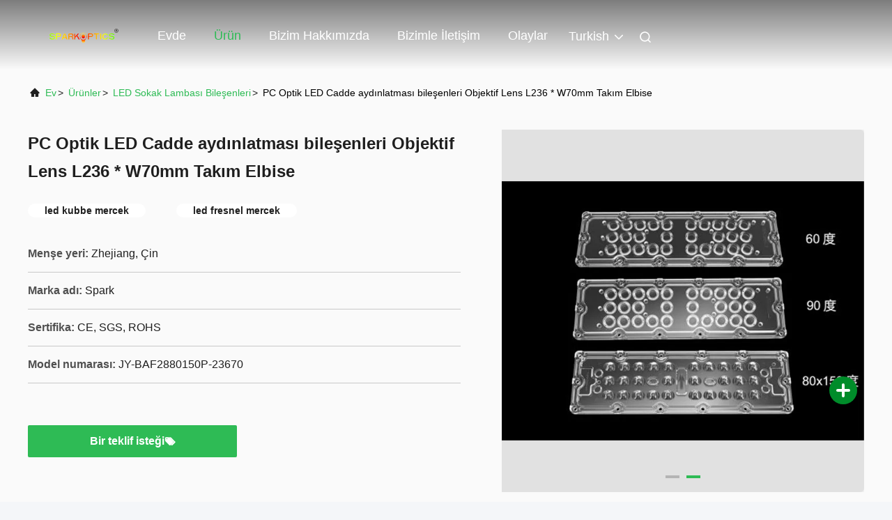

--- FILE ---
content_type: text/html
request_url: https://turkish.ledopticslenses.com/sale-10125803-pc-optical-led-street-light-components-lens-l236-w70mm-with-suit-accessory.html
body_size: 24128
content:

<!DOCTYPE html>
<html lang="tr">
<head>
	<meta charset="utf-8">
	<meta http-equiv="X-UA-Compatible" content="IE=edge">
	<meta name="viewport" content="width=device-width, initial-scale=1, maximum-scale=1, minimum-scale=1" />
    <title>PC Optik LED Cadde aydınlatması bileşenleri Objektif Lens L236 * W70mm Takım Elbise</title>
    <meta name="keywords" content="LED Sokak Lambası Bileşenleri, PC Optik LED Cadde aydınlatması bileşenleri Objektif Lens L236 * W70mm Takım Elbise, LED Sokak Lambası Bileşenleri Satılık, LED Sokak Lambası Bileşenleri fiyat" />
    <meta name="description" content="yüksek kalite PC Optik LED Cadde aydınlatması bileşenleri Objektif Lens L236 * W70mm Takım Elbise Çin'den, China's leading product market LED Sokak Lambası Bileşenleri , sıkı kalite kontrol ile LED Sokak Lambası Bileşenleri fabrikalar, yüksek kalite üretmek PC Optik LED Cadde aydınlatması bileşenleri Objektif Lens L236 * W70mm Takım Elbise Ürünler." />
     <link rel='preload'
					  href=/photo/ledopticslenses/sitetpl/style/commonV2.css?ver=1761026670 as='style'><link type='text/css' rel='stylesheet'
					  href=/photo/ledopticslenses/sitetpl/style/commonV2.css?ver=1761026670 media='all'><meta property="og:title" content="PC Optik LED Cadde aydınlatması bileşenleri Objektif Lens L236 * W70mm Takım Elbise" />
<meta property="og:description" content="yüksek kalite PC Optik LED Cadde aydınlatması bileşenleri Objektif Lens L236 * W70mm Takım Elbise Çin'den, China's leading product market LED Sokak Lambası Bileşenleri , sıkı kalite kontrol ile LED Sokak Lambası Bileşenleri fabrikalar, yüksek kalite üretmek PC Optik LED Cadde aydınlatması bileşenleri Objektif Lens L236 * W70mm Takım Elbise Ürünler." />
<meta property="og:type" content="product" />
<meta property="og:availability" content="instock" />
<meta property="og:site_name" content="Ningbo Spark Optics Technology Co., LTD" />
<meta property="og:url" content="https://turkish.ledopticslenses.com/sale-10125803-pc-optical-led-street-light-components-lens-l236-w70mm-with-suit-accessory.html" />
<meta property="og:image" content="https://turkish.ledopticslenses.com/photo/ps17099362-pc_optical_led_street_light_components_lens_l236_w70mm_with_suit_accessory.jpg" />
<link rel="canonical" href="https://turkish.ledopticslenses.com/sale-10125803-pc-optical-led-street-light-components-lens-l236-w70mm-with-suit-accessory.html" />
<link rel="alternate" href="https://m.turkish.ledopticslenses.com/sale-10125803-pc-optical-led-street-light-components-lens-l236-w70mm-with-suit-accessory.html" media="only screen and (max-width: 640px)" />
<link rel="stylesheet" type="text/css" href="/js/guidefirstcommon.css" />
<link rel="stylesheet" type="text/css" href="/js/guidecommon_99708.css" />
<style type="text/css">
/*<![CDATA[*/
.consent__cookie {position: fixed;top: 0;left: 0;width: 100%;height: 0%;z-index: 100000;}.consent__cookie_bg {position: fixed;top: 0;left: 0;width: 100%;height: 100%;background: #000;opacity: .6;display: none }.consent__cookie_rel {position: fixed;bottom:0;left: 0;width: 100%;background: #fff;display: -webkit-box;display: -ms-flexbox;display: flex;flex-wrap: wrap;padding: 24px 80px;-webkit-box-sizing: border-box;box-sizing: border-box;-webkit-box-pack: justify;-ms-flex-pack: justify;justify-content: space-between;-webkit-transition: all ease-in-out .3s;transition: all ease-in-out .3s }.consent__close {position: absolute;top: 20px;right: 20px;cursor: pointer }.consent__close svg {fill: #777 }.consent__close:hover svg {fill: #000 }.consent__cookie_box {flex: 1;word-break: break-word;}.consent__warm {color: #777;font-size: 16px;margin-bottom: 12px;line-height: 19px }.consent__title {color: #333;font-size: 20px;font-weight: 600;margin-bottom: 12px;line-height: 23px }.consent__itxt {color: #333;font-size: 14px;margin-bottom: 12px;display: -webkit-box;display: -ms-flexbox;display: flex;-webkit-box-align: center;-ms-flex-align: center;align-items: center }.consent__itxt i {display: -webkit-inline-box;display: -ms-inline-flexbox;display: inline-flex;width: 28px;height: 28px;border-radius: 50%;background: #e0f9e9;margin-right: 8px;-webkit-box-align: center;-ms-flex-align: center;align-items: center;-webkit-box-pack: center;-ms-flex-pack: center;justify-content: center }.consent__itxt svg {fill: #3ca860 }.consent__txt {color: #a6a6a6;font-size: 14px;margin-bottom: 8px;line-height: 17px }.consent__btns {display: -webkit-box;display: -ms-flexbox;display: flex;-webkit-box-orient: vertical;-webkit-box-direction: normal;-ms-flex-direction: column;flex-direction: column;-webkit-box-pack: center;-ms-flex-pack: center;justify-content: center;flex-shrink: 0;}.consent__btn {width: 280px;height: 40px;line-height: 40px;text-align: center;background: #3ca860;color: #fff;border-radius: 4px;margin: 8px 0;-webkit-box-sizing: border-box;box-sizing: border-box;cursor: pointer;font-size:14px}.consent__btn:hover {background: #00823b }.consent__btn.empty {color: #3ca860;border: 1px solid #3ca860;background: #fff }.consent__btn.empty:hover {background: #3ca860;color: #fff }.open .consent__cookie_bg {display: block }.open .consent__cookie_rel {bottom: 0 }@media (max-width: 760px) {.consent__btns {width: 100%;align-items: center;}.consent__cookie_rel {padding: 20px 24px }}.consent__cookie.open {display: block;}.consent__cookie {display: none;}
/*]]>*/
</style>
<style type="text/css">
/*<![CDATA[*/
@media only screen and (max-width:640px){.contact_now_dialog .content-wrap .desc{background-image:url(/images/cta_images/bg_s.png) !important}}.contact_now_dialog .content-wrap .content-wrap_header .cta-close{background-image:url(/images/cta_images/sprite.png) !important}.contact_now_dialog .content-wrap .desc{background-image:url(/images/cta_images/bg_l.png) !important}.contact_now_dialog .content-wrap .cta-btn i{background-image:url(/images/cta_images/sprite.png) !important}.contact_now_dialog .content-wrap .head-tip img{content:url(/images/cta_images/cta_contact_now.png) !important}.cusim{background-image:url(/images/imicon/im.svg) !important}.cuswa{background-image:url(/images/imicon/wa.png) !important}.cusall{background-image:url(/images/imicon/allchat.svg) !important}
/*]]>*/
</style>
<script type="text/javascript" src="/js/guidefirstcommon.js"></script>
<script type="text/javascript">
/*<![CDATA[*/
window.isvideotpl = 1;window.detailurl = '/sale-10125803-pc-optical-led-street-light-components-lens-l236-w70mm-with-suit-accessory.html';
var colorUrl = '';var isShowGuide = 2;var showGuideColor = 0;var im_appid = 10003;var im_msg="Good day, what product are you looking for?";

var cta_cid = 25752;var use_defaulProductInfo = 1;var cta_pid = 10125803;var test_company = 0;var webim_domain = '';var company_type = 0;var cta_equipment = 'pc'; var setcookie = 'setwebimCookie(34047,10125803,0)'; var whatsapplink = "https://wa.me/86-15968931668?text=Hi%2C+I%27m+interested+in+PC+Optik+LED+Cadde+ayd%C4%B1nlatmas%C4%B1+bile%C5%9Fenleri+Objektif+Lens+L236+%2A+W70mm+Tak%C4%B1m+Elbise."; function insertMeta(){var str = '<meta name="mobile-web-app-capable" content="yes" /><meta name="viewport" content="width=device-width, initial-scale=1.0" />';document.head.insertAdjacentHTML('beforeend',str);} var element = document.querySelector('a.footer_webim_a[href="/webim/webim_tab.html"]');if (element) {element.parentNode.removeChild(element);}

var colorUrl = '';
var aisearch = 0;
var selfUrl = '';
window.playerReportUrl='/vod/view_count/report';
var query_string = ["Products","Detail"];
var g_tp = '';
var customtplcolor = 99708;
var str_chat = 'sohbet';
				var str_call_now = 'Şimdi ara.';
var str_chat_now = 'Şimdi konuşalım.';
var str_contact1 = 'En İyi Fiyatı Alın';var str_chat_lang='turkish';var str_contact2 = 'Fiyatı alın.';var str_contact2 = 'En İyi Fiyat';var str_contact = 'temas';
window.predomainsub = "";
/*]]>*/
</script>
</head>
<body>
<img src="/logo.gif" style="display:none" alt="logo"/>
<a style="display: none!important;" title="Ningbo Spark Optics Technology Co., LTD" class="float-inquiry" href="/contactnow.html" onclick='setinquiryCookie("{\"showproduct\":1,\"pid\":\"10125803\",\"name\":\"PC Optik LED Cadde ayd\\u0131nlatmas\\u0131 bile\\u015fenleri Objektif Lens L236 * W70mm Tak\\u0131m Elbise\",\"source_url\":\"\\/sale-10125803-pc-optical-led-street-light-components-lens-l236-w70mm-with-suit-accessory.html\",\"picurl\":\"\\/photo\\/pd17099362-pc_optical_led_street_light_components_lens_l236_w70mm_with_suit_accessory.jpg\",\"propertyDetail\":[[\"Malzeme\",\"PC\"],[\"I\\u015f\\u0131n a\\u00e7\\u0131s\\u0131\",\"80 X 150 Derece\"],[\"Verimlili\\u011fi\",\"% 93\"],[\"Boyut\",\"L236 * W70\"]],\"company_name\":null,\"picurl_c\":\"\\/photo\\/pc17099362-pc_optical_led_street_light_components_lens_l236_w70mm_with_suit_accessory.jpg\",\"price\":\"negotiable\",\"username\":\"dylan\",\"viewTime\":\"Son giri\\u015f : 1 Saat 30 dakika \\u00f6nce\",\"subject\":\"Mutlu etmek g\\u00f6ndermek beni daha fazla bilgi i\\u00e7inPC Optik LED Cadde ayd\\u0131nlatmas\\u0131 bile\\u015fenleri Objektif Lens L236 * W70mm Tak\\u0131m Elbise\",\"countrycode\":\"\"}");'></a>
<script>
var originProductInfo = '';
var originProductInfo = {"showproduct":1,"pid":"10125803","name":"PC Optik LED Cadde ayd\u0131nlatmas\u0131 bile\u015fenleri Objektif Lens L236 * W70mm Tak\u0131m Elbise","source_url":"\/sale-10125803-pc-optical-led-street-light-components-lens-l236-w70mm-with-suit-accessory.html","picurl":"\/photo\/pd17099362-pc_optical_led_street_light_components_lens_l236_w70mm_with_suit_accessory.jpg","propertyDetail":[["Malzeme","PC"],["I\u015f\u0131n a\u00e7\u0131s\u0131","80 X 150 Derece"],["Verimlili\u011fi","% 93"],["Boyut","L236 * W70"]],"company_name":null,"picurl_c":"\/photo\/pc17099362-pc_optical_led_street_light_components_lens_l236_w70mm_with_suit_accessory.jpg","price":"negotiable","username":"dylan","viewTime":"Son giri\u015f : 6 Saat 30 dakika \u00f6nce","subject":"L\u00fctfen bize teklif,PC Optik LED Cadde ayd\u0131nlatmas\u0131 bile\u015fenleri Objektif Lens L236 * W70mm Tak\u0131m Elbise","countrycode":""};
var save_url = "/contactsave.html";
var update_url = "/updateinquiry.html";
var productInfo = {};
var defaulProductInfo = {};
var myDate = new Date();
var curDate = myDate.getFullYear()+'-'+(parseInt(myDate.getMonth())+1)+'-'+myDate.getDate();
var message = '';
var default_pop = 1;
var leaveMessageDialog = document.getElementsByClassName('leave-message-dialog')[0]; // 获取弹层
var _$$ = function (dom) {
    return document.querySelectorAll(dom);
};
resInfo = originProductInfo;
resInfo['name'] = resInfo['name'] || '';
defaulProductInfo.pid = resInfo['pid'];
defaulProductInfo.productName = resInfo['name'] ?? '';
defaulProductInfo.productInfo = resInfo['propertyDetail'];
defaulProductInfo.productImg = resInfo['picurl_c'];
defaulProductInfo.subject = resInfo['subject'] ?? '';
defaulProductInfo.productImgAlt = resInfo['name'] ?? '';
var inquirypopup_tmp = 1;
var message = 'Sayın,'+'\r\n'+"İlgileniyorum"+' '+trim(resInfo['name'])+", bana tür, boyut, Adedi, malzeme vb. Gibi daha fazla ayrıntı gönderebilir misiniz?"+'\r\n'+"Teşekkürler!"+'\r\n'+"Cevabını bekliyorum.";
var message_1 = 'Sayın,'+'\r\n'+"İlgileniyorum"+' '+trim(resInfo['name'])+", bana tür, boyut, Adedi, malzeme vb. Gibi daha fazla ayrıntı gönderebilir misiniz?"+'\r\n'+"Teşekkürler!"+'\r\n'+"Cevabını bekliyorum.";
var message_2 = 'Merhaba,'+'\r\n'+"Bakıyorum"+' '+trim(resInfo['name'])+", lütfen bana fiyatı, özellikleri ve resmi gönderin."+'\r\n'+"Hızlı yanıtınız çok takdir edilecektir."+'\r\n'+"Daha fazla bilgi için benimle iletişime geçmekten çekinmeyin."+'\r\n'+"Çok teşekkürler.";
var message_3 = 'Merhaba,'+'\r\n'+trim(resInfo['name'])+' '+"beklentilerimi karşılıyor."+'\r\n'+"Lütfen bana en iyi fiyatı ve diğer bazı ürün bilgilerini verin."+'\r\n'+"Mail yoluyla benimle iletişime geçmekten çekinmeyin"+'\r\n'+"Çok teşekkürler.";

var message_4 = 'Sayın,'+'\r\n'+"FOB fiyatınız nedir"+' '+trim(resInfo['name'])+'?'+'\r\n'+"En yakın liman adı hangisi?"+'\r\n'+"Lütfen bana en kısa sürede cevap verin, daha fazla bilgi paylaşmanız daha iyi olur."+'\r\n'+"Saygılarımızla!";
var message_5 = 'Merhaba,'+'\r\n'+"Seninle çok ilgileniyorum"+' '+trim(resInfo['name'])+'.'+'\r\n'+"Lütfen bana ürün detaylarınızı gönderin."+'\r\n'+"Hızlı cevabınızı bekliyorum."+'\r\n'+"Bana posta yoluyla ulaşmaktan çekinmeyin."+'\r\n'+"Saygılarımızla!";

var message_6 = 'Sayın,'+'\r\n'+"Lütfen bize sizin hakkınızda bilgi verin"+' '+trim(resInfo['name'])+", tür, boyut, malzeme ve tabii ki en iyi fiyat gibi."+'\r\n'+"Hızlı cevabınızı bekliyorum."+'\r\n'+"Teşekkür ederiz!";
var message_7 = 'Sayın,'+'\r\n'+"Temin edebilir misin"+' '+trim(resInfo['name'])+" bizim için?"+'\r\n'+"Öncelikle bir fiyat listesi ve bazı ürün detayları istiyoruz."+'\r\n'+"En kısa sürede yanıt almayı ve işbirliğini dört gözle bekliyorum."+'\r\n'+"Çok teşekkür ederim.";
var message_8 = 'Selam,'+'\r\n'+"Bakıyorum"+' '+trim(resInfo['name'])+", lütfen bana biraz daha ayrıntılı ürün bilgisi verin."+'\r\n'+"Cevabını bekliyorum."+'\r\n'+"Teşekkür ederiz!";
var message_9 = 'Merhaba,'+'\r\n'+"Sizin"+' '+trim(resInfo['name'])+" gereksinimlerimi çok iyi karşılıyor."+'\r\n'+"Lütfen bana fiyatı, özellikleri ve benzer modeli gönderin."+'\r\n'+"Benimle sohbet etmekten çekinmeyin."+'\r\n'+"Teşekkürler!";
var message_10 = 'Sayın,'+'\r\n'+"Detayları ve teklifleri hakkında daha fazla bilgi edinmek istiyorum"+' '+trim(resInfo['name'])+'.'+'\r\n'+"Benimle temas kurmaktan çekinmeyin."+'\r\n'+"Saygılarımızla!";

var r = getRandom(1,10);

defaulProductInfo.message = eval("message_"+r);
    defaulProductInfo.message = eval("message_"+r);
        var mytAjax = {

    post: function(url, data, fn) {
        var xhr = new XMLHttpRequest();
        xhr.open("POST", url, true);
        xhr.setRequestHeader("Content-Type", "application/x-www-form-urlencoded;charset=UTF-8");
        xhr.setRequestHeader("X-Requested-With", "XMLHttpRequest");
        xhr.setRequestHeader('Content-Type','text/plain;charset=UTF-8');
        xhr.onreadystatechange = function() {
            if(xhr.readyState == 4 && (xhr.status == 200 || xhr.status == 304)) {
                fn.call(this, xhr.responseText);
            }
        };
        xhr.send(data);
    },

    postform: function(url, data, fn) {
        var xhr = new XMLHttpRequest();
        xhr.open("POST", url, true);
        xhr.setRequestHeader("X-Requested-With", "XMLHttpRequest");
        xhr.onreadystatechange = function() {
            if(xhr.readyState == 4 && (xhr.status == 200 || xhr.status == 304)) {
                fn.call(this, xhr.responseText);
            }
        };
        xhr.send(data);
    }
};
/*window.onload = function(){
    leaveMessageDialog = document.getElementsByClassName('leave-message-dialog')[0];
    if (window.localStorage.recordDialogStatus=='undefined' || (window.localStorage.recordDialogStatus!='undefined' && window.localStorage.recordDialogStatus != curDate)) {
        setTimeout(function(){
            if(parseInt(inquirypopup_tmp%10) == 1){
                creatDialog(defaulProductInfo, 1);
            }
        }, 6000);
    }
};*/
function trim(str)
{
    str = str.replace(/(^\s*)/g,"");
    return str.replace(/(\s*$)/g,"");
};
function getRandom(m,n){
    var num = Math.floor(Math.random()*(m - n) + n);
    return num;
};
function strBtn(param) {

    var starattextarea = document.getElementById("textareamessage").value.length;
    var email = document.getElementById("startEmail").value;

    var default_tip = document.querySelectorAll(".watermark_container").length;
    if (20 < starattextarea && starattextarea < 3000) {
        if(default_tip>0){
            document.getElementById("textareamessage1").parentNode.parentNode.nextElementSibling.style.display = "none";
        }else{
            document.getElementById("textareamessage1").parentNode.nextElementSibling.style.display = "none";
        }

    } else {
        if(default_tip>0){
            document.getElementById("textareamessage1").parentNode.parentNode.nextElementSibling.style.display = "block";
        }else{
            document.getElementById("textareamessage1").parentNode.nextElementSibling.style.display = "block";
        }

        return;
    }

    // var re = /^([a-zA-Z0-9_-])+@([a-zA-Z0-9_-])+\.([a-zA-Z0-9_-])+/i;/*邮箱不区分大小写*/
    var re = /^[a-zA-Z0-9][\w-]*(\.?[\w-]+)*@[a-zA-Z0-9-]+(\.[a-zA-Z0-9]+)+$/i;
    if (!re.test(email)) {
        document.getElementById("startEmail").nextElementSibling.style.display = "block";
        return;
    } else {
        document.getElementById("startEmail").nextElementSibling.style.display = "none";
    }

    var subject = document.getElementById("pop_subject").value;
    var pid = document.getElementById("pop_pid").value;
    var message = document.getElementById("textareamessage").value;
    var sender_email = document.getElementById("startEmail").value;
    var tel = '';
    if (document.getElementById("tel0") != undefined && document.getElementById("tel0") != '')
        tel = document.getElementById("tel0").value;
    var form_serialize = '&tel='+tel;

    form_serialize = form_serialize.replace(/\+/g, "%2B");
    mytAjax.post(save_url,"pid="+pid+"&subject="+subject+"&email="+sender_email+"&message="+(message)+form_serialize,function(res){
        var mes = JSON.parse(res);
        if(mes.status == 200){
            var iid = mes.iid;
            document.getElementById("pop_iid").value = iid;
            document.getElementById("pop_uuid").value = mes.uuid;

            if(typeof gtag_report_conversion === "function"){
                gtag_report_conversion();//执行统计js代码
            }
            if(typeof fbq === "function"){
                fbq('track','Purchase');//执行统计js代码
            }
        }
    });
    for (var index = 0; index < document.querySelectorAll(".dialog-content-pql").length; index++) {
        document.querySelectorAll(".dialog-content-pql")[index].style.display = "none";
    };
    $('#idphonepql').val(tel);
    document.getElementById("dialog-content-pql-id").style.display = "block";
    ;
};
function twoBtnOk(param) {

    var selectgender = document.getElementById("Mr").innerHTML;
    var iid = document.getElementById("pop_iid").value;
    var sendername = document.getElementById("idnamepql").value;
    var senderphone = document.getElementById("idphonepql").value;
    var sendercname = document.getElementById("idcompanypql").value;
    var uuid = document.getElementById("pop_uuid").value;
    var gender = 2;
    if(selectgender == 'Mr.') gender = 0;
    if(selectgender == 'Mrs.') gender = 1;
    var pid = document.getElementById("pop_pid").value;
    var form_serialize = '';

        form_serialize = form_serialize.replace(/\+/g, "%2B");

    mytAjax.post(update_url,"iid="+iid+"&gender="+gender+"&uuid="+uuid+"&name="+(sendername)+"&tel="+(senderphone)+"&company="+(sendercname)+form_serialize,function(res){});

    for (var index = 0; index < document.querySelectorAll(".dialog-content-pql").length; index++) {
        document.querySelectorAll(".dialog-content-pql")[index].style.display = "none";
    };
    document.getElementById("dialog-content-pql-ok").style.display = "block";

};
function toCheckMust(name) {
    $('#'+name+'error').hide();
}
function handClidk(param) {
    var starattextarea = document.getElementById("textareamessage1").value.length;
    var email = document.getElementById("startEmail1").value;
    var default_tip = document.querySelectorAll(".watermark_container").length;
    if (20 < starattextarea && starattextarea < 3000) {
        if(default_tip>0){
            document.getElementById("textareamessage1").parentNode.parentNode.nextElementSibling.style.display = "none";
        }else{
            document.getElementById("textareamessage1").parentNode.nextElementSibling.style.display = "none";
        }

    } else {
        if(default_tip>0){
            document.getElementById("textareamessage1").parentNode.parentNode.nextElementSibling.style.display = "block";
        }else{
            document.getElementById("textareamessage1").parentNode.nextElementSibling.style.display = "block";
        }

        return;
    }

    // var re = /^([a-zA-Z0-9_-])+@([a-zA-Z0-9_-])+\.([a-zA-Z0-9_-])+/i;
    var re = /^[a-zA-Z0-9][\w-]*(\.?[\w-]+)*@[a-zA-Z0-9-]+(\.[a-zA-Z0-9]+)+$/i;
    if (!re.test(email)) {
        document.getElementById("startEmail1").nextElementSibling.style.display = "block";
        return;
    } else {
        document.getElementById("startEmail1").nextElementSibling.style.display = "none";
    }

    var subject = document.getElementById("pop_subject").value;
    var pid = document.getElementById("pop_pid").value;
    var message = document.getElementById("textareamessage1").value;
    var sender_email = document.getElementById("startEmail1").value;
    var form_serialize = tel = '';
    if (document.getElementById("tel1") != undefined && document.getElementById("tel1") != '')
        tel = document.getElementById("tel1").value;
        mytAjax.post(save_url,"email="+sender_email+"&tel="+tel+"&pid="+pid+"&message="+message+"&subject="+subject+form_serialize,function(res){

        var mes = JSON.parse(res);
        if(mes.status == 200){
            var iid = mes.iid;
            document.getElementById("pop_iid").value = iid;
            document.getElementById("pop_uuid").value = mes.uuid;
            if(typeof gtag_report_conversion === "function"){
                gtag_report_conversion();//执行统计js代码
            }
        }

    });
    for (var index = 0; index < document.querySelectorAll(".dialog-content-pql").length; index++) {
        document.querySelectorAll(".dialog-content-pql")[index].style.display = "none";
    };
    $('#idphonepql').val(tel);
    document.getElementById("dialog-content-pql-id").style.display = "block";

};
window.addEventListener('load', function () {
    $('.checkbox-wrap label').each(function(){
        if($(this).find('input').prop('checked')){
            $(this).addClass('on')
        }else {
            $(this).removeClass('on')
        }
    })
    $(document).on('click', '.checkbox-wrap label' , function(ev){
        if (ev.target.tagName.toUpperCase() != 'INPUT') {
            $(this).toggleClass('on')
        }
    })
})

function hand_video(pdata) {
    data = JSON.parse(pdata);
    productInfo.productName = data.productName;
    productInfo.productInfo = data.productInfo;
    productInfo.productImg = data.productImg;
    productInfo.subject = data.subject;

    var message = 'Sayın,'+'\r\n'+"İlgileniyorum"+' '+trim(data.productName)+", bana tür, boyut, miktar, malzeme gibi daha fazla ayrıntı gönderebilir misiniz"+'\r\n'+"Teşekkürler!"+'\r\n'+"Cevabını bekliyorum.";

    var message = 'Sayın,'+'\r\n'+"İlgileniyorum"+' '+trim(data.productName)+", bana tür, boyut, Adedi, malzeme vb. Gibi daha fazla ayrıntı gönderebilir misiniz?"+'\r\n'+"Teşekkürler!"+'\r\n'+"Cevabını bekliyorum.";
    var message_1 = 'Sayın,'+'\r\n'+"İlgileniyorum"+' '+trim(data.productName)+", bana tür, boyut, Adedi, malzeme vb. Gibi daha fazla ayrıntı gönderebilir misiniz?"+'\r\n'+"Teşekkürler!"+'\r\n'+"Cevabını bekliyorum.";
    var message_2 = 'Merhaba,'+'\r\n'+"Bakıyorum"+' '+trim(data.productName)+", lütfen bana fiyatı, özellikleri ve resmi gönderin."+'\r\n'+"Hızlı yanıtınız çok takdir edilecektir."+'\r\n'+"Daha fazla bilgi için benimle iletişime geçmekten çekinmeyin."+'\r\n'+"Çok teşekkürler.";
    var message_3 = 'Merhaba,'+'\r\n'+trim(data.productName)+' '+"beklentilerimi karşılıyor."+'\r\n'+"Lütfen bana en iyi fiyatı ve diğer bazı ürün bilgilerini verin."+'\r\n'+"Mail yoluyla benimle iletişime geçmekten çekinmeyin"+'\r\n'+"Çok teşekkürler.";

    var message_4 = 'Sayın,'+'\r\n'+"FOB fiyatınız nedir"+' '+trim(data.productName)+'?'+'\r\n'+"En yakın liman adı hangisi?"+'\r\n'+"Lütfen bana en kısa sürede cevap verin, daha fazla bilgi paylaşmanız daha iyi olur."+'\r\n'+"Saygılarımızla!";
    var message_5 = 'Merhaba,'+'\r\n'+"Seninle çok ilgileniyorum"+' '+trim(data.productName)+'.'+'\r\n'+"Lütfen bana ürün detaylarınızı gönderin."+'\r\n'+"Hızlı cevabınızı bekliyorum."+'\r\n'+"Bana posta yoluyla ulaşmaktan çekinmeyin."+'\r\n'+"Saygılarımızla!";

    var message_6 = 'Sayın,'+'\r\n'+"Lütfen bize sizin hakkınızda bilgi verin"+' '+trim(data.productName)+", tür, boyut, malzeme ve tabii ki en iyi fiyat gibi."+'\r\n'+"Hızlı cevabınızı bekliyorum."+'\r\n'+"Teşekkür ederiz!";
    var message_7 = 'Sayın,'+'\r\n'+"Temin edebilir misin"+' '+trim(data.productName)+" bizim için?"+'\r\n'+"Öncelikle bir fiyat listesi ve bazı ürün detayları istiyoruz."+'\r\n'+"En kısa sürede yanıt almayı ve işbirliğini dört gözle bekliyorum."+'\r\n'+"Çok teşekkür ederim.";
    var message_8 = 'Selam,'+'\r\n'+"Bakıyorum"+' '+trim(data.productName)+", lütfen bana biraz daha ayrıntılı ürün bilgisi verin."+'\r\n'+"Cevabını bekliyorum."+'\r\n'+"Teşekkür ederiz!";
    var message_9 = 'Merhaba,'+'\r\n'+"Sizin"+' '+trim(data.productName)+" gereksinimlerimi çok iyi karşılıyor."+'\r\n'+"Lütfen bana fiyatı, özellikleri ve benzer modeli gönderin."+'\r\n'+"Benimle sohbet etmekten çekinmeyin."+'\r\n'+"Teşekkürler!";
    var message_10 = 'Sayın,'+'\r\n'+"Detayları ve teklifleri hakkında daha fazla bilgi edinmek istiyorum"+' '+trim(data.productName)+'.'+'\r\n'+"Benimle temas kurmaktan çekinmeyin."+'\r\n'+"Saygılarımızla!";

    var r = getRandom(1,10);

    productInfo.message = eval("message_"+r);
            if(parseInt(inquirypopup_tmp/10) == 1){
        productInfo.message = "";
    }
    productInfo.pid = data.pid;
    creatDialog(productInfo, 2);
};

function handDialog(pdata) {
    data = JSON.parse(pdata);
    productInfo.productName = data.productName;
    productInfo.productInfo = data.productInfo;
    productInfo.productImg = data.productImg;
    productInfo.subject = data.subject;

    var message = 'Sayın,'+'\r\n'+"İlgileniyorum"+' '+trim(data.productName)+", bana tür, boyut, miktar, malzeme gibi daha fazla ayrıntı gönderebilir misiniz"+'\r\n'+"Teşekkürler!"+'\r\n'+"Cevabını bekliyorum.";

    var message = 'Sayın,'+'\r\n'+"İlgileniyorum"+' '+trim(data.productName)+", bana tür, boyut, Adedi, malzeme vb. Gibi daha fazla ayrıntı gönderebilir misiniz?"+'\r\n'+"Teşekkürler!"+'\r\n'+"Cevabını bekliyorum.";
    var message_1 = 'Sayın,'+'\r\n'+"İlgileniyorum"+' '+trim(data.productName)+", bana tür, boyut, Adedi, malzeme vb. Gibi daha fazla ayrıntı gönderebilir misiniz?"+'\r\n'+"Teşekkürler!"+'\r\n'+"Cevabını bekliyorum.";
    var message_2 = 'Merhaba,'+'\r\n'+"Bakıyorum"+' '+trim(data.productName)+", lütfen bana fiyatı, özellikleri ve resmi gönderin."+'\r\n'+"Hızlı yanıtınız çok takdir edilecektir."+'\r\n'+"Daha fazla bilgi için benimle iletişime geçmekten çekinmeyin."+'\r\n'+"Çok teşekkürler.";
    var message_3 = 'Merhaba,'+'\r\n'+trim(data.productName)+' '+"beklentilerimi karşılıyor."+'\r\n'+"Lütfen bana en iyi fiyatı ve diğer bazı ürün bilgilerini verin."+'\r\n'+"Mail yoluyla benimle iletişime geçmekten çekinmeyin"+'\r\n'+"Çok teşekkürler.";

    var message_4 = 'Sayın,'+'\r\n'+"FOB fiyatınız nedir"+' '+trim(data.productName)+'?'+'\r\n'+"En yakın liman adı hangisi?"+'\r\n'+"Lütfen bana en kısa sürede cevap verin, daha fazla bilgi paylaşmanız daha iyi olur."+'\r\n'+"Saygılarımızla!";
    var message_5 = 'Merhaba,'+'\r\n'+"Seninle çok ilgileniyorum"+' '+trim(data.productName)+'.'+'\r\n'+"Lütfen bana ürün detaylarınızı gönderin."+'\r\n'+"Hızlı cevabınızı bekliyorum."+'\r\n'+"Bana posta yoluyla ulaşmaktan çekinmeyin."+'\r\n'+"Saygılarımızla!";

    var message_6 = 'Sayın,'+'\r\n'+"Lütfen bize sizin hakkınızda bilgi verin"+' '+trim(data.productName)+", tür, boyut, malzeme ve tabii ki en iyi fiyat gibi."+'\r\n'+"Hızlı cevabınızı bekliyorum."+'\r\n'+"Teşekkür ederiz!";
    var message_7 = 'Sayın,'+'\r\n'+"Temin edebilir misin"+' '+trim(data.productName)+" bizim için?"+'\r\n'+"Öncelikle bir fiyat listesi ve bazı ürün detayları istiyoruz."+'\r\n'+"En kısa sürede yanıt almayı ve işbirliğini dört gözle bekliyorum."+'\r\n'+"Çok teşekkür ederim.";
    var message_8 = 'Selam,'+'\r\n'+"Bakıyorum"+' '+trim(data.productName)+", lütfen bana biraz daha ayrıntılı ürün bilgisi verin."+'\r\n'+"Cevabını bekliyorum."+'\r\n'+"Teşekkür ederiz!";
    var message_9 = 'Merhaba,'+'\r\n'+"Sizin"+' '+trim(data.productName)+" gereksinimlerimi çok iyi karşılıyor."+'\r\n'+"Lütfen bana fiyatı, özellikleri ve benzer modeli gönderin."+'\r\n'+"Benimle sohbet etmekten çekinmeyin."+'\r\n'+"Teşekkürler!";
    var message_10 = 'Sayın,'+'\r\n'+"Detayları ve teklifleri hakkında daha fazla bilgi edinmek istiyorum"+' '+trim(data.productName)+'.'+'\r\n'+"Benimle temas kurmaktan çekinmeyin."+'\r\n'+"Saygılarımızla!";

    var r = getRandom(1,10);
    productInfo.message = eval("message_"+r);
            if(parseInt(inquirypopup_tmp/10) == 1){
        productInfo.message = "";
    }
    productInfo.pid = data.pid;
    creatDialog(productInfo, 2);
};

function closepql(param) {

    leaveMessageDialog.style.display = 'none';
};

function closepql2(param) {

    for (var index = 0; index < document.querySelectorAll(".dialog-content-pql").length; index++) {
        document.querySelectorAll(".dialog-content-pql")[index].style.display = "none";
    };
    document.getElementById("dialog-content-pql-ok").style.display = "block";
};

function decodeHtmlEntities(str) {
    var tempElement = document.createElement('div');
    tempElement.innerHTML = str;
    return tempElement.textContent || tempElement.innerText || '';
}

function initProduct(productInfo,type){

    productInfo.productName = decodeHtmlEntities(productInfo.productName);
    productInfo.message = decodeHtmlEntities(productInfo.message);

    leaveMessageDialog = document.getElementsByClassName('leave-message-dialog')[0];
    leaveMessageDialog.style.display = "block";
    if(type == 3){
        var popinquiryemail = document.getElementById("popinquiryemail").value;
        _$$("#startEmail1")[0].value = popinquiryemail;
    }else{
        _$$("#startEmail1")[0].value = "";
    }
    _$$("#startEmail")[0].value = "";
    _$$("#idnamepql")[0].value = "";
    _$$("#idphonepql")[0].value = "";
    _$$("#idcompanypql")[0].value = "";

    _$$("#pop_pid")[0].value = productInfo.pid;
    _$$("#pop_subject")[0].value = productInfo.subject;
    
    if(parseInt(inquirypopup_tmp/10) == 1){
        productInfo.message = "";
    }

    _$$("#textareamessage1")[0].value = productInfo.message;
    _$$("#textareamessage")[0].value = productInfo.message;

    _$$("#dialog-content-pql-id .titlep")[0].innerHTML = productInfo.productName;
    _$$("#dialog-content-pql-id img")[0].setAttribute("src", productInfo.productImg);
    _$$("#dialog-content-pql-id img")[0].setAttribute("alt", productInfo.productImgAlt);

    _$$("#dialog-content-pql-id-hand img")[0].setAttribute("src", productInfo.productImg);
    _$$("#dialog-content-pql-id-hand img")[0].setAttribute("alt", productInfo.productImgAlt);
    _$$("#dialog-content-pql-id-hand .titlep")[0].innerHTML = productInfo.productName;

    if (productInfo.productInfo.length > 0) {
        var ul2, ul;
        ul = document.createElement("ul");
        for (var index = 0; index < productInfo.productInfo.length; index++) {
            var el = productInfo.productInfo[index];
            var li = document.createElement("li");
            var span1 = document.createElement("span");
            span1.innerHTML = el[0] + ":";
            var span2 = document.createElement("span");
            span2.innerHTML = el[1];
            li.appendChild(span1);
            li.appendChild(span2);
            ul.appendChild(li);

        }
        ul2 = ul.cloneNode(true);
        if (type === 1) {
            _$$("#dialog-content-pql-id .left")[0].replaceChild(ul, _$$("#dialog-content-pql-id .left ul")[0]);
        } else {
            _$$("#dialog-content-pql-id-hand .left")[0].replaceChild(ul2, _$$("#dialog-content-pql-id-hand .left ul")[0]);
            _$$("#dialog-content-pql-id .left")[0].replaceChild(ul, _$$("#dialog-content-pql-id .left ul")[0]);
        }
    };
    for (var index = 0; index < _$$("#dialog-content-pql-id .right ul li").length; index++) {
        _$$("#dialog-content-pql-id .right ul li")[index].addEventListener("click", function (params) {
            _$$("#dialog-content-pql-id .right #Mr")[0].innerHTML = this.innerHTML
        }, false)

    };

};
function closeInquiryCreateDialog() {
    document.getElementById("xuanpan_dialog_box_pql").style.display = "none";
};
function showInquiryCreateDialog() {
    document.getElementById("xuanpan_dialog_box_pql").style.display = "block";
};
function submitPopInquiry(){
    var message = document.getElementById("inquiry_message").value;
    var email = document.getElementById("inquiry_email").value;
    var subject = defaulProductInfo.subject;
    var pid = defaulProductInfo.pid;
    if (email === undefined) {
        showInquiryCreateDialog();
        document.getElementById("inquiry_email").style.border = "1px solid red";
        return false;
    };
    if (message === undefined) {
        showInquiryCreateDialog();
        document.getElementById("inquiry_message").style.border = "1px solid red";
        return false;
    };
    if (email.search(/^\w+((-\w+)|(\.\w+))*\@[A-Za-z0-9]+((\.|-)[A-Za-z0-9]+)*\.[A-Za-z0-9]+$/) == -1) {
        document.getElementById("inquiry_email").style.border= "1px solid red";
        showInquiryCreateDialog();
        return false;
    } else {
        document.getElementById("inquiry_email").style.border= "";
    };
    if (message.length < 20 || message.length >3000) {
        showInquiryCreateDialog();
        document.getElementById("inquiry_message").style.border = "1px solid red";
        return false;
    } else {
        document.getElementById("inquiry_message").style.border = "";
    };
    var tel = '';
    if (document.getElementById("tel") != undefined && document.getElementById("tel") != '')
        tel = document.getElementById("tel").value;

    mytAjax.post(save_url,"pid="+pid+"&subject="+subject+"&email="+email+"&message="+(message)+'&tel='+tel,function(res){
        var mes = JSON.parse(res);
        if(mes.status == 200){
            var iid = mes.iid;
            document.getElementById("pop_iid").value = iid;
            document.getElementById("pop_uuid").value = mes.uuid;

        }
    });
    initProduct(defaulProductInfo);
    for (var index = 0; index < document.querySelectorAll(".dialog-content-pql").length; index++) {
        document.querySelectorAll(".dialog-content-pql")[index].style.display = "none";
    };
    $('#idphonepql').val(tel);
    document.getElementById("dialog-content-pql-id").style.display = "block";

};

//带附件上传
function submitPopInquiryfile(email_id,message_id,check_sort,name_id,phone_id,company_id,attachments){

    if(typeof(check_sort) == 'undefined'){
        check_sort = 0;
    }
    var message = document.getElementById(message_id).value;
    var email = document.getElementById(email_id).value;
    var attachments = document.getElementById(attachments).value;
    if(typeof(name_id) !== 'undefined' && name_id != ""){
        var name  = document.getElementById(name_id).value;
    }
    if(typeof(phone_id) !== 'undefined' && phone_id != ""){
        var phone = document.getElementById(phone_id).value;
    }
    if(typeof(company_id) !== 'undefined' && company_id != ""){
        var company = document.getElementById(company_id).value;
    }
    var subject = defaulProductInfo.subject;
    var pid = defaulProductInfo.pid;

    if(check_sort == 0){
        if (email === undefined) {
            showInquiryCreateDialog();
            document.getElementById(email_id).style.border = "1px solid red";
            return false;
        };
        if (message === undefined) {
            showInquiryCreateDialog();
            document.getElementById(message_id).style.border = "1px solid red";
            return false;
        };

        if (email.search(/^\w+((-\w+)|(\.\w+))*\@[A-Za-z0-9]+((\.|-)[A-Za-z0-9]+)*\.[A-Za-z0-9]+$/) == -1) {
            document.getElementById(email_id).style.border= "1px solid red";
            showInquiryCreateDialog();
            return false;
        } else {
            document.getElementById(email_id).style.border= "";
        };
        if (message.length < 20 || message.length >3000) {
            showInquiryCreateDialog();
            document.getElementById(message_id).style.border = "1px solid red";
            return false;
        } else {
            document.getElementById(message_id).style.border = "";
        };
    }else{

        if (message === undefined) {
            showInquiryCreateDialog();
            document.getElementById(message_id).style.border = "1px solid red";
            return false;
        };

        if (email === undefined) {
            showInquiryCreateDialog();
            document.getElementById(email_id).style.border = "1px solid red";
            return false;
        };

        if (message.length < 20 || message.length >3000) {
            showInquiryCreateDialog();
            document.getElementById(message_id).style.border = "1px solid red";
            return false;
        } else {
            document.getElementById(message_id).style.border = "";
        };

        if (email.search(/^\w+((-\w+)|(\.\w+))*\@[A-Za-z0-9]+((\.|-)[A-Za-z0-9]+)*\.[A-Za-z0-9]+$/) == -1) {
            document.getElementById(email_id).style.border= "1px solid red";
            showInquiryCreateDialog();
            return false;
        } else {
            document.getElementById(email_id).style.border= "";
        };

    };

    mytAjax.post(save_url,"pid="+pid+"&subject="+subject+"&email="+email+"&message="+message+"&company="+company+"&attachments="+attachments,function(res){
        var mes = JSON.parse(res);
        if(mes.status == 200){
            var iid = mes.iid;
            document.getElementById("pop_iid").value = iid;
            document.getElementById("pop_uuid").value = mes.uuid;

            if(typeof gtag_report_conversion === "function"){
                gtag_report_conversion();//执行统计js代码
            }
            if(typeof fbq === "function"){
                fbq('track','Purchase');//执行统计js代码
            }
        }
    });
    initProduct(defaulProductInfo);

    if(name !== undefined && name != ""){
        _$$("#idnamepql")[0].value = name;
    }

    if(phone !== undefined && phone != ""){
        _$$("#idphonepql")[0].value = phone;
    }

    if(company !== undefined && company != ""){
        _$$("#idcompanypql")[0].value = company;
    }

    for (var index = 0; index < document.querySelectorAll(".dialog-content-pql").length; index++) {
        document.querySelectorAll(".dialog-content-pql")[index].style.display = "none";
    };
    document.getElementById("dialog-content-pql-id").style.display = "block";

};
function submitPopInquiryByParam(email_id,message_id,check_sort,name_id,phone_id,company_id){

    if(typeof(check_sort) == 'undefined'){
        check_sort = 0;
    }

    var senderphone = '';
    var message = document.getElementById(message_id).value;
    var email = document.getElementById(email_id).value;
    if(typeof(name_id) !== 'undefined' && name_id != ""){
        var name  = document.getElementById(name_id).value;
    }
    if(typeof(phone_id) !== 'undefined' && phone_id != ""){
        var phone = document.getElementById(phone_id).value;
        senderphone = phone;
    }
    if(typeof(company_id) !== 'undefined' && company_id != ""){
        var company = document.getElementById(company_id).value;
    }
    var subject = defaulProductInfo.subject;
    var pid = defaulProductInfo.pid;

    if(check_sort == 0){
        if (email === undefined) {
            showInquiryCreateDialog();
            document.getElementById(email_id).style.border = "1px solid red";
            return false;
        };
        if (message === undefined) {
            showInquiryCreateDialog();
            document.getElementById(message_id).style.border = "1px solid red";
            return false;
        };

        if (email.search(/^\w+((-\w+)|(\.\w+))*\@[A-Za-z0-9]+((\.|-)[A-Za-z0-9]+)*\.[A-Za-z0-9]+$/) == -1) {
            document.getElementById(email_id).style.border= "1px solid red";
            showInquiryCreateDialog();
            return false;
        } else {
            document.getElementById(email_id).style.border= "";
        };
        if (message.length < 20 || message.length >3000) {
            showInquiryCreateDialog();
            document.getElementById(message_id).style.border = "1px solid red";
            return false;
        } else {
            document.getElementById(message_id).style.border = "";
        };
    }else{

        if (message === undefined) {
            showInquiryCreateDialog();
            document.getElementById(message_id).style.border = "1px solid red";
            return false;
        };

        if (email === undefined) {
            showInquiryCreateDialog();
            document.getElementById(email_id).style.border = "1px solid red";
            return false;
        };

        if (message.length < 20 || message.length >3000) {
            showInquiryCreateDialog();
            document.getElementById(message_id).style.border = "1px solid red";
            return false;
        } else {
            document.getElementById(message_id).style.border = "";
        };

        if (email.search(/^\w+((-\w+)|(\.\w+))*\@[A-Za-z0-9]+((\.|-)[A-Za-z0-9]+)*\.[A-Za-z0-9]+$/) == -1) {
            document.getElementById(email_id).style.border= "1px solid red";
            showInquiryCreateDialog();
            return false;
        } else {
            document.getElementById(email_id).style.border= "";
        };

    };

    var productsku = "";
    if($("#product_sku").length > 0){
        productsku = $("#product_sku").html();
    }

    mytAjax.post(save_url,"tel="+senderphone+"&pid="+pid+"&subject="+subject+"&email="+email+"&message="+message+"&messagesku="+encodeURI(productsku),function(res){
        var mes = JSON.parse(res);
        if(mes.status == 200){
            var iid = mes.iid;
            document.getElementById("pop_iid").value = iid;
            document.getElementById("pop_uuid").value = mes.uuid;

            if(typeof gtag_report_conversion === "function"){
                gtag_report_conversion();//执行统计js代码
            }
            if(typeof fbq === "function"){
                fbq('track','Purchase');//执行统计js代码
            }
        }
    });
    initProduct(defaulProductInfo);

    if(name !== undefined && name != ""){
        _$$("#idnamepql")[0].value = name;
    }

    if(phone !== undefined && phone != ""){
        _$$("#idphonepql")[0].value = phone;
    }

    if(company !== undefined && company != ""){
        _$$("#idcompanypql")[0].value = company;
    }

    for (var index = 0; index < document.querySelectorAll(".dialog-content-pql").length; index++) {
        document.querySelectorAll(".dialog-content-pql")[index].style.display = "none";

    };
    document.getElementById("dialog-content-pql-id").style.display = "block";

};

function creat_videoDialog(productInfo, type) {

    if(type == 1){
        if(default_pop != 1){
            return false;
        }
        window.localStorage.recordDialogStatus = curDate;
    }else{
        default_pop = 0;
    }
    initProduct(productInfo, type);
    if (type === 1) {
        // 自动弹出
        for (var index = 0; index < document.querySelectorAll(".dialog-content-pql").length; index++) {

            document.querySelectorAll(".dialog-content-pql")[index].style.display = "none";
        };
        document.getElementById("dialog-content-pql").style.display = "block";
    } else {
        // 手动弹出
        for (var index = 0; index < document.querySelectorAll(".dialog-content-pql").length; index++) {
            document.querySelectorAll(".dialog-content-pql")[index].style.display = "none";
        };
        document.getElementById("dialog-content-pql-id-hand").style.display = "block";
    }
}

function creatDialog(productInfo, type) {

    if(type == 1){
        if(default_pop != 1){
            return false;
        }
        window.localStorage.recordDialogStatus = curDate;
    }else{
        default_pop = 0;
    }
    initProduct(productInfo, type);
    if (type === 1) {
        // 自动弹出
        for (var index = 0; index < document.querySelectorAll(".dialog-content-pql").length; index++) {

            document.querySelectorAll(".dialog-content-pql")[index].style.display = "none";
        };
        document.getElementById("dialog-content-pql").style.display = "block";
    } else {
        // 手动弹出
        for (var index = 0; index < document.querySelectorAll(".dialog-content-pql").length; index++) {
            document.querySelectorAll(".dialog-content-pql")[index].style.display = "none";
        };
        document.getElementById("dialog-content-pql-id-hand").style.display = "block";
    }
}

//带邮箱信息打开询盘框 emailtype=1表示带入邮箱
function openDialog(emailtype){
    var type = 2;//不带入邮箱，手动弹出
    if(emailtype == 1){
        var popinquiryemail = document.getElementById("popinquiryemail").value;
        // var re = /^([a-zA-Z0-9_-])+@([a-zA-Z0-9_-])+\.([a-zA-Z0-9_-])+/i;
        var re = /^[a-zA-Z0-9][\w-]*(\.?[\w-]+)*@[a-zA-Z0-9-]+(\.[a-zA-Z0-9]+)+$/i;
        if (!re.test(popinquiryemail)) {
            //前端提示样式;
            showInquiryCreateDialog();
            document.getElementById("popinquiryemail").style.border = "1px solid red";
            return false;
        } else {
            //前端提示样式;
        }
        var type = 3;
    }
    creatDialog(defaulProductInfo,type);
}

//上传附件
function inquiryUploadFile(){
    var fileObj = document.querySelector("#fileId").files[0];
    //构建表单数据
    var formData = new FormData();
    var filesize = fileObj.size;
    if(filesize > 10485760 || filesize == 0) {
        document.getElementById("filetips").style.display = "block";
        return false;
    }else {
        document.getElementById("filetips").style.display = "none";
    }
    formData.append('popinquiryfile', fileObj);
    document.getElementById("quotefileform").reset();
    var save_url = "/inquiryuploadfile.html";
    mytAjax.postform(save_url,formData,function(res){
        var mes = JSON.parse(res);
        if(mes.status == 200){
            document.getElementById("uploader-file-info").innerHTML = document.getElementById("uploader-file-info").innerHTML + "<span class=op>"+mes.attfile.name+"<a class=delatt id=att"+mes.attfile.id+" onclick=delatt("+mes.attfile.id+");>Delete</a></span>";
            var nowattachs = document.getElementById("attachments").value;
            if( nowattachs !== ""){
                var attachs = JSON.parse(nowattachs);
                attachs[mes.attfile.id] = mes.attfile;
            }else{
                var attachs = {};
                attachs[mes.attfile.id] = mes.attfile;
            }
            document.getElementById("attachments").value = JSON.stringify(attachs);
        }
    });
}
//附件删除
function delatt(attid)
{
    var nowattachs = document.getElementById("attachments").value;
    if( nowattachs !== ""){
        var attachs = JSON.parse(nowattachs);
        if(attachs[attid] == ""){
            return false;
        }
        var formData = new FormData();
        var delfile = attachs[attid]['filename'];
        var save_url = "/inquirydelfile.html";
        if(delfile != "") {
            formData.append('delfile', delfile);
            mytAjax.postform(save_url, formData, function (res) {
                if(res !== "") {
                    var mes = JSON.parse(res);
                    if (mes.status == 200) {
                        delete attachs[attid];
                        document.getElementById("attachments").value = JSON.stringify(attachs);
                        var s = document.getElementById("att"+attid);
                        s.parentNode.remove();
                    }
                }
            });
        }
    }else{
        return false;
    }
}

</script>
<div class="leave-message-dialog" style="display: none">
<style>
    .leave-message-dialog .close:before, .leave-message-dialog .close:after{
        content:initial;
    }
</style>
<div class="dialog-content-pql" id="dialog-content-pql" style="display: none">
    <span class="close" onclick="closepql()"><img src="/images/close.png" alt="close"></span>
    <div class="title">
        <p class="firstp-pql">Mesaj bırakın</p>
        <p class="lastp-pql">Sizi yakında arayacağız!</p>
    </div>
    <div class="form">
        <div class="textarea">
            <textarea style='font-family: robot;'  name="" id="textareamessage" cols="30" rows="10" style="margin-bottom:14px;width:100%"
                placeholder="Lütfen sorgulama detaylarınızı giriniz."></textarea>
        </div>
        <p class="error-pql"> <span class="icon-pql"><img src="/images/error.png" alt="Ningbo Spark Optics Technology Co., LTD"></span> Mesajınız 20-3.000 karakter arasında olmalıdır!</p>
        <input id="startEmail" type="text" placeholder="E-postanızı giriniz" onkeydown="if(event.keyCode === 13){ strBtn();}">
        <p class="error-pql"><span class="icon-pql"><img src="/images/error.png" alt="Ningbo Spark Optics Technology Co., LTD"></span> Lütfen emailinizi kontrol edin! </p>
                <div class="operations">
            <div class='btn' id="submitStart" type="submit" onclick="strBtn()">Sunmak</div>
        </div>
            </div>
</div>
<div class="dialog-content-pql dialog-content-pql-id" id="dialog-content-pql-id" style="display:none">
        <span class="close" onclick="closepql2()"><svg t="1648434466530" class="icon" viewBox="0 0 1024 1024" version="1.1" xmlns="http://www.w3.org/2000/svg" p-id="2198" width="16" height="16"><path d="M576 512l277.333333 277.333333-64 64-277.333333-277.333333L234.666667 853.333333 170.666667 789.333333l277.333333-277.333333L170.666667 234.666667 234.666667 170.666667l277.333333 277.333333L789.333333 170.666667 853.333333 234.666667 576 512z" fill="#444444" p-id="2199"></path></svg></span>
    <div class="left">
        <div class="img"><img></div>
        <p class="titlep"></p>
        <ul> </ul>
    </div>
    <div class="right">
                <p class="title">Daha fazla bilgi daha iyi iletişimi kolaylaştırır.</p>
                <div style="position: relative;">
            <div class="mr"> <span id="Mr">Bay.</span>
                <ul>
                    <li>Bay.</li>
                    <li>Bayan.</li>
                </ul>
            </div>
            <input style="text-indent: 80px;" type="text" id="idnamepql" placeholder="Adınızı girin">
        </div>
        <input type="text"  id="idphonepql"  placeholder="Telefon numarası">
        <input type="text" id="idcompanypql"  placeholder="şirket" onkeydown="if(event.keyCode === 13){ twoBtnOk();}">
                <div class="btn form_new" id="twoBtnOk" onclick="twoBtnOk()">tamam</div>
    </div>
</div>

<div class="dialog-content-pql dialog-content-pql-ok" id="dialog-content-pql-ok" style="display:none">
        <span class="close" onclick="closepql()"><svg t="1648434466530" class="icon" viewBox="0 0 1024 1024" version="1.1" xmlns="http://www.w3.org/2000/svg" p-id="2198" width="16" height="16"><path d="M576 512l277.333333 277.333333-64 64-277.333333-277.333333L234.666667 853.333333 170.666667 789.333333l277.333333-277.333333L170.666667 234.666667 234.666667 170.666667l277.333333 277.333333L789.333333 170.666667 853.333333 234.666667 576 512z" fill="#444444" p-id="2199"></path></svg></span>
    <div class="duihaook"></div>
        <p class="title">Başarıyla gönderildi!</p>
        <p class="p1" style="text-align: center; font-size: 18px; margin-top: 14px;">Sizi yakında arayacağız!</p>
    <div class="btn" onclick="closepql()" id="endOk" style="margin: 0 auto;margin-top: 50px;">tamam</div>
</div>
<div class="dialog-content-pql dialog-content-pql-id dialog-content-pql-id-hand" id="dialog-content-pql-id-hand"
    style="display:none">
     <input type="hidden" name="pop_pid" id="pop_pid" value="0">
     <input type="hidden" name="pop_subject" id="pop_subject" value="">
     <input type="hidden" name="pop_iid" id="pop_iid" value="0">
     <input type="hidden" name="pop_uuid" id="pop_uuid" value="0">
        <span class="close" onclick="closepql()"><svg t="1648434466530" class="icon" viewBox="0 0 1024 1024" version="1.1" xmlns="http://www.w3.org/2000/svg" p-id="2198" width="16" height="16"><path d="M576 512l277.333333 277.333333-64 64-277.333333-277.333333L234.666667 853.333333 170.666667 789.333333l277.333333-277.333333L170.666667 234.666667 234.666667 170.666667l277.333333 277.333333L789.333333 170.666667 853.333333 234.666667 576 512z" fill="#444444" p-id="2199"></path></svg></span>
    <div class="left">
        <div class="img"><img></div>
        <p class="titlep"></p>
        <ul> </ul>
    </div>
    <div class="right" style="float:right">
                <div class="title">
            <p class="firstp-pql">Mesaj bırakın</p>
            <p class="lastp-pql">Sizi yakında arayacağız!</p>
        </div>
                <div class="form">
            <div class="textarea">
                <textarea style='font-family: robot;' name="message" id="textareamessage1" cols="30" rows="10"
                    placeholder="Lütfen sorgulama detaylarınızı giriniz."></textarea>
            </div>
            <p class="error-pql"> <span class="icon-pql"><img src="/images/error.png" alt="Ningbo Spark Optics Technology Co., LTD"></span> Mesajınız 20-3.000 karakter arasında olmalıdır!</p>

                            <input style="display:none" id="tel1" name="tel" type="text" oninput="value=value.replace(/[^0-9_+-]/g,'');" placeholder="Telefon numarası">
                        <input id='startEmail1' name='email' data-type='1' type='text'
                   placeholder="E-postanızı giriniz"
                   onkeydown='if(event.keyCode === 13){ handClidk();}'>
            
            <p class='error-pql'><span class='icon-pql'>
                    <img src="/images/error.png" alt="Ningbo Spark Optics Technology Co., LTD"></span> Lütfen emailinizi kontrol edin!            </p>

            <div class="operations">
                <div class='btn' id="submitStart1" type="submit" onclick="handClidk()">Sunmak</div>
            </div>
        </div>
    </div>
</div>
</div>
<div id="xuanpan_dialog_box_pql" class="xuanpan_dialog_box_pql"
    style="display:none;background:rgba(0,0,0,.6);width:100%;height:100%;position: fixed;top:0;left:0;z-index: 999999;">
    <div class="box_pql"
      style="width:526px;height:206px;background:rgba(255,255,255,1);opacity:1;border-radius:4px;position: absolute;left: 50%;top: 50%;transform: translate(-50%,-50%);">
      <div onclick="closeInquiryCreateDialog()" class="close close_create_dialog"
        style="cursor: pointer;height:42px;width:40px;float:right;padding-top: 16px;"><span
          style="display: inline-block;width: 25px;height: 2px;background: rgb(114, 114, 114);transform: rotate(45deg); "><span
            style="display: block;width: 25px;height: 2px;background: rgb(114, 114, 114);transform: rotate(-90deg); "></span></span>
      </div>
      <div
        style="height: 72px; overflow: hidden; text-overflow: ellipsis; display:-webkit-box;-ebkit-line-clamp: 3;-ebkit-box-orient: vertical; margin-top: 58px; padding: 0 84px; font-size: 18px; color: rgba(51, 51, 51, 1); text-align: center; ">
        Lütfen doğru e-postanızı ve detaylı gereksinimlerinizi (20-3000 karakter) bırakın.</div>
      <div onclick="closeInquiryCreateDialog()" class="close_create_dialog"
        style="width: 139px; height: 36px; background: rgba(253, 119, 34, 1); border-radius: 4px; margin: 16px auto; color: rgba(255, 255, 255, 1); font-size: 18px; line-height: 36px; text-align: center;">
        tamam</div>
    </div>
</div>
<style type="text/css">.vr-asidebox {position: fixed; bottom: 290px; left: 16px; width: 160px; height: 90px; background: #eee; overflow: hidden; border: 4px solid rgba(4, 120, 237, 0.24); box-shadow: 0px 8px 16px rgba(0, 0, 0, 0.08); border-radius: 8px; display: none; z-index: 1000; } .vr-small {position: fixed; bottom: 290px; left: 16px; width: 72px; height: 90px; background: url(/images/ctm_icon_vr.png) no-repeat center; background-size: 69.5px; overflow: hidden; display: none; cursor: pointer; z-index: 1000; display: block; text-decoration: none; } .vr-group {position: relative; } .vr-animate {width: 160px; height: 90px; background: #eee; position: relative; } .js-marquee {/*margin-right: 0!important;*/ } .vr-link {position: absolute; top: 0; left: 0; width: 100%; height: 100%; display: none; } .vr-mask {position: absolute; top: 0px; left: 0px; width: 100%; height: 100%; display: block; background: #000; opacity: 0.4; } .vr-jump {position: absolute; top: 0px; left: 0px; width: 100%; height: 100%; display: block; background: url(/images/ctm_icon_see.png) no-repeat center center; background-size: 34px; font-size: 0; } .vr-close {position: absolute; top: 50%; right: 0px; width: 16px; height: 20px; display: block; transform: translate(0, -50%); background: rgba(255, 255, 255, 0.6); border-radius: 4px 0px 0px 4px; cursor: pointer; } .vr-close i {position: absolute; top: 0px; left: 0px; width: 100%; height: 100%; display: block; background: url(/images/ctm_icon_left.png) no-repeat center center; background-size: 16px; } .vr-group:hover .vr-link {display: block; } .vr-logo {position: absolute; top: 4px; left: 4px; width: 50px; height: 14px; background: url(/images/ctm_icon_vrshow.png) no-repeat; background-size: 48px; }
</style>

<div data-head='head'>
<div class="qxkjg_header_p_001   ffy  ">
  <div class="header_p_99708">
    <div class="p_contant">
      <div class="p_logo image-all">
          <a href="/" title="Ana sayfa">
               <img
          src="/logo.gif" alt="Ningbo Spark Optics Technology Co., LTD"
        />
          </a>
       
      </div>
      
            
            
            
            
      <div class="p_sub">
                                               
                <div class="p_item p_child_item">
            <a class="p_item  level1-a 
                                                                                                                                                                                                                                  "   href="/" title="Evde">
                          Evde
                        </a>
                        
              
                                 </div>
                                               
                <div class="p_item p_child_item">
            <a class="p_item  level1-a 
                      active1
          "   href="/products.html" title="Ürün">
                          Ürün
                        </a>
                        <div class="p_child">
              
                              <!-- 二级 -->
                <div class="p_child_item">
                    <a class="level2-a ecer-ellipsis " href=/supplier-234155-led-optics-lenses title="Kalite LED optik lensler fabrika"><span class="main-a">LED optik lensler</span>
                                        </a>
                                    </div>
                                <!-- 二级 -->
                <div class="p_child_item">
                    <a class="level2-a ecer-ellipsis " href=/supplier-234156-led-street-light-lens title="Kalite LED Sokak Lambası Lens fabrika"><span class="main-a">LED Sokak Lambası Lens</span>
                                        </a>
                                    </div>
                                <!-- 二级 -->
                <div class="p_child_item">
                    <a class="level2-a ecer-ellipsis " href=/supplier-234169-ufo-led-high-bay title="Kalite UFO Led Yüksek Körfez fabrika"><span class="main-a">UFO Led Yüksek Körfez</span>
                                        </a>
                                    </div>
                                <!-- 二级 -->
                <div class="p_child_item">
                    <a class="level2-a ecer-ellipsis " href=/supplier-4034505-led-stadium-lights title="Kalite Led Stadyum Işıkları fabrika"><span class="main-a">Led Stadyum Işıkları</span>
                                        </a>
                                    </div>
                                <!-- 二级 -->
                <div class="p_child_item">
                    <a class="level2-a ecer-ellipsis " href=/supplier-4430116-linear-led-lens title="Kalite Doğrusal LED Mercek fabrika"><span class="main-a">Doğrusal LED Mercek</span>
                                        </a>
                                    </div>
                                <!-- 二级 -->
                <div class="p_child_item">
                    <a class="level2-a ecer-ellipsis " href=/supplier-234162-cob-led-lens title="Kalite COB LED Lens fabrika"><span class="main-a">COB LED Lens</span>
                                        </a>
                                    </div>
                                <!-- 二级 -->
                <div class="p_child_item">
                    <a class="level2-a ecer-ellipsis " href=/supplier-234157-pmma-led-lens title="Kalite PMMA objektifi led fabrika"><span class="main-a">PMMA objektifi led</span>
                                        </a>
                                    </div>
                                <!-- 二级 -->
                <div class="p_child_item">
                    <a class="level2-a ecer-ellipsis " href=/supplier-234167-led-light-lens title="Kalite Led ışık mercek fabrika"><span class="main-a">Led ışık mercek</span>
                                        </a>
                                    </div>
                                <!-- 二级 -->
                <div class="p_child_item">
                    <a class="level2-a ecer-ellipsis " href=/supplier-234165-multi-led-lens title="Kalite Çoklu LED Lens fabrika"><span class="main-a">Çoklu LED Lens</span>
                                        </a>
                                    </div>
                                <!-- 二级 -->
                <div class="p_child_item">
                    <a class="level2-a ecer-ellipsis " href=/supplier-234158-led-lens-array title="Kalite LED Lens Dizisi fabrika"><span class="main-a">LED Lens Dizisi</span>
                                        </a>
                                    </div>
                                <!-- 二级 -->
                <div class="p_child_item">
                    <a class="level2-a ecer-ellipsis " href=/supplier-234166-smd-led-lens title="Kalite SMD LED Lens fabrika"><span class="main-a">SMD LED Lens</span>
                                        </a>
                                    </div>
                                <!-- 二级 -->
                <div class="p_child_item">
                    <a class="level2-a ecer-ellipsis active2" href=/supplier-234159-led-street-light-components title="Kalite LED Sokak Lambası Bileşenleri fabrika"><span class="main-a">LED Sokak Lambası Bileşenleri</span>
                                        </a>
                                    </div>
                                <!-- 二级 -->
                <div class="p_child_item">
                    <a class="level2-a ecer-ellipsis " href=/supplier-234161-led-street-light-retrofit-kits title="Kalite LED Sokak Işık Retrofit Kitleri fabrika"><span class="main-a">LED Sokak Işık Retrofit Kitleri</span>
                                        </a>
                                    </div>
                                <!-- 二级 -->
                <div class="p_child_item">
                    <a class="level2-a ecer-ellipsis " href=/supplier-234160-led-street-light-module title="Kalite LED Sokak Işık Modülü fabrika"><span class="main-a">LED Sokak Işık Modülü</span>
                                        </a>
                                    </div>
                                <!-- 二级 -->
                <div class="p_child_item">
                    <a class="level2-a ecer-ellipsis " href=/supplier-4434750-landscape-light-lens title="Kalite Manzara Işık Lensi fabrika"><span class="main-a">Manzara Işık Lensi</span>
                                        </a>
                                    </div>
                            </div>
                        
              
                                 </div>
                                               
                <div class="p_item p_child_item">
            <a class="p_item  level1-a 
                                                                                                                                                                                                                                  "   href="/aboutus.html" title="Bizim Hakkımızda">
                          Bizim Hakkımızda
                        </a>
                        
              
                        <div class="p_child">
                                                                     
                                                                     
                                            <div class="p_child_item ">
                  <a class="" href="/aboutus.html" title="Hakkımızda">Şirket Profili</a>
                </div>
                                                       
                                                        <div class="p_child_item">
                <a class="" href="/factory.html" title="Fabrika turu">Fabrika turu</a>
              </div>
                                         
                                                                      <div class="p_child_item">
                <a class="level2-a " href="/quality.html" title="Kalite kontrol">Kalite kontrol</a>
              </div>
                           
                                                                     
                                                                     
                                                                     
                                                                     
                          </div>
                                 </div>
                                                                                                       
                <div class="p_item p_child_item">
            <a class="p_item  level1-a 
                                                                                                                                                                                                                                  "   href="/contactus.html" title="Bizimle İletişim">
                          Bizimle İletişim
                        </a>
                        
              
                                 </div>
                                               
                                                       
                <div class="p_item p_child_item">
            <a class="p_item  level1-a 
                                                                                                                                                                                                                                  "   href="/news.html" title="Haberler">
                          Olaylar
                        </a>
                        
              
                                     <!-- 一级 -->
            <div class="p_child">
                                                                  
                                                                  
                                                                  
                                                                  
                                                                  
                                                                  
                                                                  
                                                   <div class="p_child_item">
                    <a class="level2-a " href="/news.html" title="Haberler">Haberler</a>
                  </div>
                                                   
                                                                       <div class="p_child_item">
                    <a class="level2-a " href="/cases.html" title="Kılıflar">Vakalar</a>
                  </div>
                                 
                          </div>
            <!-- 一级 -->
                  </div>
                                                                      <div class="p_item p_select p_child_item">
                      <div class="p_country " title="Hakkımızda">turkish</div>
                      <span class="feitian ft-down1"></span>
                      <!-- 一级 -->
                      <div class="p_child">
                                                <div class="p_child_item en">
                          
                          <a href="https://www.ledopticslenses.com/sale-10125803-pc-optical-led-street-light-components-lens-l236-w70mm-with-suit-accessory.html" title="english" class="home_langs">english</a>
                        </div>
                                                <div class="p_child_item fr">
                          
                          <a href="https://french.ledopticslenses.com/sale-10125803-pc-optical-led-street-light-components-lens-l236-w70mm-with-suit-accessory.html" title="français" class="home_langs">français</a>
                        </div>
                                                <div class="p_child_item de">
                          
                          <a href="https://german.ledopticslenses.com/sale-10125803-pc-optical-led-street-light-components-lens-l236-w70mm-with-suit-accessory.html" title="Deutsch" class="home_langs">Deutsch</a>
                        </div>
                                                <div class="p_child_item it">
                          
                          <a href="https://italian.ledopticslenses.com/sale-10125803-pc-optical-led-street-light-components-lens-l236-w70mm-with-suit-accessory.html" title="Italiano" class="home_langs">Italiano</a>
                        </div>
                                                <div class="p_child_item ru">
                          
                          <a href="https://russian.ledopticslenses.com/sale-10125803-pc-optical-led-street-light-components-lens-l236-w70mm-with-suit-accessory.html" title="Русский" class="home_langs">Русский</a>
                        </div>
                                                <div class="p_child_item es">
                          
                          <a href="https://spanish.ledopticslenses.com/sale-10125803-pc-optical-led-street-light-components-lens-l236-w70mm-with-suit-accessory.html" title="Español" class="home_langs">Español</a>
                        </div>
                                                <div class="p_child_item pt">
                          
                          <a href="https://portuguese.ledopticslenses.com/sale-10125803-pc-optical-led-street-light-components-lens-l236-w70mm-with-suit-accessory.html" title="português" class="home_langs">português</a>
                        </div>
                                                <div class="p_child_item nl">
                          
                          <a href="https://dutch.ledopticslenses.com/sale-10125803-pc-optical-led-street-light-components-lens-l236-w70mm-with-suit-accessory.html" title="Nederlandse" class="home_langs">Nederlandse</a>
                        </div>
                                                <div class="p_child_item el">
                          
                          <a href="https://greek.ledopticslenses.com/sale-10125803-pc-optical-led-street-light-components-lens-l236-w70mm-with-suit-accessory.html" title="ελληνικά" class="home_langs">ελληνικά</a>
                        </div>
                                                <div class="p_child_item ja">
                          
                          <a href="https://japanese.ledopticslenses.com/sale-10125803-pc-optical-led-street-light-components-lens-l236-w70mm-with-suit-accessory.html" title="日本語" class="home_langs">日本語</a>
                        </div>
                                                <div class="p_child_item ko">
                          
                          <a href="https://korean.ledopticslenses.com/sale-10125803-pc-optical-led-street-light-components-lens-l236-w70mm-with-suit-accessory.html" title="한국" class="home_langs">한국</a>
                        </div>
                                                <div class="p_child_item ar">
                          
                          <a href="https://arabic.ledopticslenses.com/sale-10125803-pc-optical-led-street-light-components-lens-l236-w70mm-with-suit-accessory.html" title="العربية" class="home_langs">العربية</a>
                        </div>
                                                <div class="p_child_item hi">
                          
                          <a href="https://hindi.ledopticslenses.com/sale-10125803-pc-optical-led-street-light-components-lens-l236-w70mm-with-suit-accessory.html" title="हिन्दी" class="home_langs">हिन्दी</a>
                        </div>
                                                <div class="p_child_item tr">
                          
                          <a href="https://turkish.ledopticslenses.com/sale-10125803-pc-optical-led-street-light-components-lens-l236-w70mm-with-suit-accessory.html" title="Türkçe" class="home_langs">Türkçe</a>
                        </div>
                                                <div class="p_child_item id">
                          
                          <a href="https://indonesian.ledopticslenses.com/sale-10125803-pc-optical-led-street-light-components-lens-l236-w70mm-with-suit-accessory.html" title="indonesia" class="home_langs">indonesia</a>
                        </div>
                                                <div class="p_child_item vi">
                          
                          <a href="https://vietnamese.ledopticslenses.com/sale-10125803-pc-optical-led-street-light-components-lens-l236-w70mm-with-suit-accessory.html" title="tiếng Việt" class="home_langs">tiếng Việt</a>
                        </div>
                                                <div class="p_child_item th">
                          
                          <a href="https://thai.ledopticslenses.com/sale-10125803-pc-optical-led-street-light-components-lens-l236-w70mm-with-suit-accessory.html" title="ไทย" class="home_langs">ไทย</a>
                        </div>
                                                <div class="p_child_item bn">
                          
                          <a href="https://bengali.ledopticslenses.com/sale-10125803-pc-optical-led-street-light-components-lens-l236-w70mm-with-suit-accessory.html" title="বাংলা" class="home_langs">বাংলা</a>
                        </div>
                                                <div class="p_child_item fa">
                          
                          <a href="https://persian.ledopticslenses.com/sale-10125803-pc-optical-led-street-light-components-lens-l236-w70mm-with-suit-accessory.html" title="فارسی" class="home_langs">فارسی</a>
                        </div>
                                                <div class="p_child_item pl">
                          
                          <a href="https://polish.ledopticslenses.com/sale-10125803-pc-optical-led-street-light-components-lens-l236-w70mm-with-suit-accessory.html" title="polski" class="home_langs">polski</a>
                        </div>
                                              </div>
                      <!-- 一级 -->
                    </div>
          <div class="p_item p_serch">
                      <span class="feitian ft-search1"></span>
                    </div>
          <form method="POST" onsubmit="return jsWidgetSearch(this,'');">
                  <div class="p_search_input">
                      <span class="feitian ft-close2"></span>
                      <input onchange="(e)=>{ e.stopPropagation();}"  type="text" name="keyword" placeholder="Aramak" />
                      <button style="background: transparent;outline: none; border: none;" type="submit"> <span class="feitian ft-search1"></span></button>
                  </div>
                  </form>
        </div>
    </div>
  </div>
</div></div>
<div data-main='main'>
<didv class="detail_pp_99708">
  <div class="p_bg">
    <!-- 面包屑 -->
    <div class="ecer-main-w crumbs_99708 ecer-flex">
      <span class="feitian ft-home" alt="Ana sayfa"></span>
      <a href="/" title="Ana sayfa">Ev</a>
      <span class="icon">></span>
      <a href="/products.html" title="Ürünler">Ürünler</a>
      <span class="icon">></span>
      <a href="/supplier-234159-led-street-light-components" title="LED Sokak Lambası Bileşenleri">LED Sokak Lambası Bileşenleri</a>
      <span class="icon">></span>
      <div>PC Optik LED Cadde aydınlatması bileşenleri Objektif Lens L236 * W70mm Takım Elbise</div>
    </div>

    <div class="p_product_main ecer-flex ecer-main-w">
      <div class="p_left">
        <h1 class="p_title">
          PC Optik LED Cadde aydınlatması bileşenleri Objektif Lens L236 * W70mm Takım Elbise
        </h1>

        <div class="ecer-flex ecer-flex-wrap p_tag_high">
                    <h2>led kubbe mercek</h2>
                    <h2>led fresnel mercek</h2>
          
        </div>
                <div class="p_i">
          <p class="p_name">Menşe yeri:</p>
          <p class="p_attribute">Zhejiang, Çin</p>
        </div>
                <div class="p_i">
          <p class="p_name">Marka adı:</p>
          <p class="p_attribute">Spark</p>
        </div>
                <div class="p_i">
          <p class="p_name">Sertifika:</p>
          <p class="p_attribute">CE, SGS, ROHS</p>
        </div>
                <div class="p_i">
          <p class="p_name">Model numarası:</p>
          <p class="p_attribute">JY-BAF2880150P-23670</p>
        </div>
                
        
        <div class="ecer-flex" style="margin-top:60px;">
            <div class="p_c_btn p_c_btn1">
              <div  onclick='handDialog("{\"pid\":\"10125803\",\"productName\":\"PC Optik LED Cadde ayd\\u0131nlatmas\\u0131 bile\\u015fenleri Objektif Lens L236 * W70mm Tak\\u0131m Elbise\",\"productInfo\":[[\"Malzeme\",\"PC\"],[\"I\\u015f\\u0131n a\\u00e7\\u0131s\\u0131\",\"80 X 150 Derece\"],[\"Verimlili\\u011fi\",\"% 93\"],[\"Boyut\",\"L236 * W70\"]],\"subject\":\"fob fiyat\\u0131 nedir,PC Optik LED Cadde ayd\\u0131nlatmas\\u0131 bile\\u015fenleri Objektif Lens L236 * W70mm Tak\\u0131m Elbise\",\"productImg\":\"\\/photo\\/pc17099362-pc_optical_led_street_light_components_lens_l236_w70mm_with_suit_accessory.jpg\"}");'>
               Bize Ulaşın
               <i class="feitian ft-sent2"></i>
              </div>
          </div>
          <div class="p_c_btn">
          <div  onclick='handDialog("{\"pid\":\"10125803\",\"productName\":\"PC Optik LED Cadde ayd\\u0131nlatmas\\u0131 bile\\u015fenleri Objektif Lens L236 * W70mm Tak\\u0131m Elbise\",\"productInfo\":[[\"Malzeme\",\"PC\"],[\"I\\u015f\\u0131n a\\u00e7\\u0131s\\u0131\",\"80 X 150 Derece\"],[\"Verimlili\\u011fi\",\"% 93\"],[\"Boyut\",\"L236 * W70\"]],\"subject\":\"fob fiyat\\u0131 nedir,PC Optik LED Cadde ayd\\u0131nlatmas\\u0131 bile\\u015fenleri Objektif Lens L236 * W70mm Tak\\u0131m Elbise\",\"productImg\":\"\\/photo\\/pc17099362-pc_optical_led_street_light_components_lens_l236_w70mm_with_suit_accessory.jpg\"}");'>Bir teklif isteği <i class="feitian ft-discount2"></i></div>
          </div>
        </div>
      </div>

      
      <div class="p_right">
        <div class="p_slider_box">
                              <a class="item image-all" target="_black" href="/photo/pl17099362-pc_optical_led_street_light_components_lens_l236_w70mm_with_suit_accessory.jpg">
            <img class="lazyi item-img" src="/photo/pl17099362-pc_optical_led_street_light_components_lens_l236_w70mm_with_suit_accessory.jpg" alt="PC Optik LED Cadde aydınlatması bileşenleri Objektif Lens L236 * W70mm Takım Elbise" />
          </a>
                    <a class="item image-all" target="_black" href="/photo/pl17099363-pc_optical_led_street_light_components_lens_l236_w70mm_with_suit_accessory.jpg">
            <img class="lazyi item-img" src="/photo/pl17099363-pc_optical_led_street_light_components_lens_l236_w70mm_with_suit_accessory.jpg" alt="PC Optik LED Cadde aydınlatması bileşenleri Objektif Lens L236 * W70mm Takım Elbise" />
          </a>
          

        </div>
        <div class="p_hd">
                              <span></span>
                    <span></span>
                  </div>
        <div class="prev check">
          <span class="feitian ft-previous1"></span>
        </div>
        <div class="next check">
          <span class="feitian ft-next1"></span>
        </div>
      </div>


    </div>

    <div class="ecer-main-w p_title_detail">Ürün Ayrıntıları</div>
    <div class="ecer-main-w">
      <div class="p_detail_info_item  ecer-flex ecer-flex-wrap">
                        <div class="item ecer-flex">
          <div class="itemTitle">Malzeme:</div>
          <div class="itemValue">PC</div>
        </div>
                                <div class="item ecer-flex">
          <div class="itemTitle">Işın açısı:</div>
          <div class="itemValue">80 X 150 Derece</div>
        </div>
                                <div class="item ecer-flex">
          <div class="itemTitle">Verimliliği:</div>
          <div class="itemValue">% 93</div>
        </div>
                                <div class="item ecer-flex">
          <div class="itemTitle">Boyut:</div>
          <div class="itemValue">L236 * W70</div>
        </div>
                                <div class="item ecer-flex">
          <div class="itemTitle">LED çipler:</div>
          <div class="itemValue">Philips 5050</div>
        </div>
                                <div class="item ecer-flex">
          <div class="itemTitle">Aksesuar:</div>
          <div class="itemValue">AL PCB + Silikon Conta + Isı Emici</div>
        </div>
                                <div class="item ecer-flex">
          <div class="itemTitle">Uygulama:</div>
          <div class="itemValue">Sokak Aydınlatma led</div>
        </div>
                                                                                                                                                                        <div class="item ecer-flex onedetailone_box">
          <div class="itemTitle">Vurgulamak:</div>
          <div class="itemValue"><h2 style='display: inline-block;font-weight: bold;font-size: 14px;'>led kubbe mercek</h2>, <h2 style='display: inline-block;font-weight: bold;font-size: 14px;'>led fresnel mercek</h2></div>
        </div>
                      </div>
    </div>
    <div class="ecer-main-w p_title_detail">Ödeme ve Nakliye Şartları</div>

    <div class="ecer-main-w">
      <div class="p_detail_info_item  ecer-flex ecer-flex-wrap">
                <div class="item ecer-flex">
          <div class="itemTitle">Min sipariş miktarı</div>
          <div class="itemValue">200PCS</div>
        </div>
                <div class="item ecer-flex">
          <div class="itemTitle">Fiyat</div>
          <div class="itemValue">negotiable</div>
        </div>
                <div class="item ecer-flex">
          <div class="itemTitle">Ambalaj bilgileri</div>
          <div class="itemValue">Karton Kutusunda</div>
        </div>
                <div class="item ecer-flex">
          <div class="itemTitle">Teslim süresi</div>
          <div class="itemValue">2-5 iş günü</div>
        </div>
                <div class="item ecer-flex">
          <div class="itemTitle">Ödeme koşulları</div>
          <div class="itemValue">T/T, Western union, MoneyGram, Paypal</div>
        </div>
                <div class="item ecer-flex">
          <div class="itemTitle">Yetenek temini</div>
          <div class="itemValue">100000pcs / Haftalık</div>
        </div>
              </div>
    </div>
  </div>

  <div class="p_detail_main ecer-flex ecer-main-w">
    <div class="p_left">
      <div class="p_l_title">İlgili Ürünler</div>

      
                  <div class="p_pro_slider">
        <div class="p_pro_box">
          
                    
                              <div class="p_pro_item ">
            <div class="p_img">
              <a href="/sale-10093392-asymmetrical-led-street-light-components-3030-led-chips-lens-no-light-pollution.html" class="image-all" title="İyi fiyat Asimetrik LED Sokak Lambası Elemanları 3030 LED Cips Lens No Işık Kirliliği çevrimiçi">
                <img class="lazyi product_img w-100" data-original="/photo/pt210701523-asimetrik_led_sokak_lambas_elemanlar_3030_led_cips_lens_no_i_k_kirlili_i.jpg" src="/images/load_icon.gif" alt="İyi fiyat Asimetrik LED Sokak Lambası Elemanları 3030 LED Cips Lens No Işık Kirliliği çevrimiçi">
              </a>
              
            </div>
            <h2 class="p_pro_title ecer-ellipsis-n">
              <a href="/sale-10093392-asymmetrical-led-street-light-components-3030-led-chips-lens-no-light-pollution.html" title="İyi fiyat Asimetrik LED Sokak Lambası Elemanları 3030 LED Cips Lens No Işık Kirliliği çevrimiçi"> Asimetrik LED Sokak Lambası Elemanları 3030 LED Cips Lens No Işık Kirliliği </a>
            </h2>
            
            <div onclick='handDialog("{\"pid\":\"10093392\",\"productName\":\"Asimetrik LED Sokak Lambas\\u0131 Elemanlar\\u0131 3030 LED Cips Lens No I\\u015f\\u0131k Kirlili\\u011fi\",\"productInfo\":[[\"Malzeme\",\"PC\\/PMMA\"],[\"I\\u015f\\u0131n A\\u00e7\\u0131s\\u0131\",\"65*150 Derece\"],[\"Yeterlik\",\"% 93\"],[\"Boyut\",\"50*50mm\"]],\"subject\":\"L\\u00fctfen fiyat g\\u00f6ndermek,Asimetrik LED Sokak Lambas\\u0131 Elemanlar\\u0131 3030 LED Cips Lens No I\\u015f\\u0131k Kirlili\\u011fi\",\"productImg\":\"\\/photo\\/pc210701523-asymmetrical_led_street_light_components_3030_led_chips_lens_no_light_pollution.jpg\"}");' class="p_pto_btn"><span>En İyi Fiyatı Alın</span></div>
          </div>
          
                              <div class="p_pro_item ">
            <div class="p_img">
              <a href="/sale-10099584-type-3-street-light-square-led-lens-freeform-light-distribution-optics-for-led-lighting.html" class="image-all" title="İyi fiyat TİP 3 Sokak Lambası Kare LED Lens, LED Aydınlatma İçin Serbest Biçimli Işık Dağıtım Optiği çevrimiçi">
                <img class="lazyi product_img w-100" data-original="/photo/pt32225494-t_p_3_sokak_lambas_kare_led_lens_led_ayd_nlatma_in_serbest_bi_imli_i_k_da_t_m_opti_i.jpg" src="/images/load_icon.gif" alt="İyi fiyat TİP 3 Sokak Lambası Kare LED Lens, LED Aydınlatma İçin Serbest Biçimli Işık Dağıtım Optiği çevrimiçi">
              </a>
              
            </div>
            <h2 class="p_pro_title ecer-ellipsis-n">
              <a href="/sale-10099584-type-3-street-light-square-led-lens-freeform-light-distribution-optics-for-led-lighting.html" title="İyi fiyat TİP 3 Sokak Lambası Kare LED Lens, LED Aydınlatma İçin Serbest Biçimli Işık Dağıtım Optiği çevrimiçi"> TİP 3 Sokak Lambası Kare LED Lens, LED Aydınlatma İçin Serbest Biçimli Işık Dağıtım Optiği </a>
            </h2>
            
            <div onclick='handDialog("{\"pid\":\"10099584\",\"productName\":\"T\\u0130P 3 Sokak Lambas\\u0131 Kare LED Lens, LED Ayd\\u0131nlatma \\u0130\\u00e7in Serbest Bi\\u00e7imli I\\u015f\\u0131k Da\\u011f\\u0131t\\u0131m Opti\\u011fi\",\"productInfo\":[[\"Malzeme\",\"PC\\/PMMA\"],[\"I\\u015f\\u0131n A\\u00e7\\u0131s\\u0131\",\"63.4X153.8 Derece\"],[\"Yeterlik\",\"% 93\"],[\"Boyut\",\"50*50mm\"]],\"subject\":\"Mutlu etmek g\\u00f6ndermek beni daha fazla bilgi i\\u00e7inT\\u0130P 3 Sokak Lambas\\u0131 Kare LED Lens, LED Ayd\\u0131nlatma \\u0130\\u00e7in Serbest Bi\\u00e7imli I\\u015f\\u0131k Da\\u011f\\u0131t\\u0131m Opti\\u011fi\",\"productImg\":\"\\/photo\\/pc32225494-type_3_street_light_square_led_lens_freeform_light_distribution_optics_for_led_lighting.jpg\"}");' class="p_pto_btn"><span>En İyi Fiyatı Alın</span></div>
          </div>
          
                              <div class="p_pro_item ">
            <div class="p_img">
              <a href="/sale-10092446-transparent-cree-led-lens-type3-pcb-board-l50-w50mm-size-transmissive-optical-device.html" class="image-all" title="İyi fiyat Şeffaf Cree LED Objektif TYPE3 PCB Kartı L50 * W50mm Ebatlı Geçirgen Optik Cihazı çevrimiçi">
                <img class="lazyi product_img w-100" data-original="/photo/pt16984458-effaf_cree_led_objektif_type3_pcb_kart_l50_w50mm_ebatl_ge_irgen_optik_cihaz.jpg" src="/images/load_icon.gif" alt="İyi fiyat Şeffaf Cree LED Objektif TYPE3 PCB Kartı L50 * W50mm Ebatlı Geçirgen Optik Cihazı çevrimiçi">
              </a>
              
            </div>
            <h2 class="p_pro_title ecer-ellipsis-n">
              <a href="/sale-10092446-transparent-cree-led-lens-type3-pcb-board-l50-w50mm-size-transmissive-optical-device.html" title="İyi fiyat Şeffaf Cree LED Objektif TYPE3 PCB Kartı L50 * W50mm Ebatlı Geçirgen Optik Cihazı çevrimiçi"> Şeffaf Cree LED Objektif TYPE3 PCB Kartı L50 * W50mm Ebatlı Geçirgen Optik Cihazı </a>
            </h2>
            
            <div onclick='handDialog("{\"pid\":\"10092446\",\"productName\":\"\\u015eeffaf Cree LED Objektif TYPE3 PCB Kart\\u0131 L50 * W50mm Ebatl\\u0131 Ge\\u00e7irgen Optik Cihaz\\u0131\",\"productInfo\":[[\"Malzeme\",\"PC\"],[\"I\\u015f\\u0131n a\\u00e7\\u0131s\\u0131\",\"80 * 150 Derece\"],[\"Verimlili\\u011fi\",\"% 93\"],[\"Boyut\",\"L50 * W50\"]],\"subject\":\"L\\u00fctfen bana teklif g\\u00f6ndermek,\\u015eeffaf Cree LED Objektif TYPE3 PCB Kart\\u0131 L50 * W50mm Ebatl\\u0131 Ge\\u00e7irgen Optik Cihaz\\u0131\",\"productImg\":\"\\/photo\\/pc16984458-transparent_cree_led_lens_type3_pcb_board_l50_w50mm_size_transmissive_optical_device.jpg\"}");' class="p_pto_btn"><span>En İyi Fiyatı Alın</span></div>
          </div>
          
                              <div class="p_pro_item ">
            <div class="p_img">
              <a href="/sale-10125803-pc-optical-led-street-light-components-lens-l236-w70mm-with-suit-accessory.html" class="image-all" title="İyi fiyat PC Optik LED Cadde aydınlatması bileşenleri Objektif Lens L236 * W70mm Takım Elbise çevrimiçi">
                <img class="lazyi product_img w-100" data-original="/photo/pt17099362-pc_optik_led_cadde_ayd_nlatmas_bile_enleri_objektif_lens_l236_w70mm_tak_m_elbise.jpg" src="/images/load_icon.gif" alt="İyi fiyat PC Optik LED Cadde aydınlatması bileşenleri Objektif Lens L236 * W70mm Takım Elbise çevrimiçi">
              </a>
              
            </div>
            <h2 class="p_pro_title ecer-ellipsis-n">
              <a href="/sale-10125803-pc-optical-led-street-light-components-lens-l236-w70mm-with-suit-accessory.html" title="İyi fiyat PC Optik LED Cadde aydınlatması bileşenleri Objektif Lens L236 * W70mm Takım Elbise çevrimiçi"> PC Optik LED Cadde aydınlatması bileşenleri Objektif Lens L236 * W70mm Takım Elbise </a>
            </h2>
            
            <div onclick='handDialog("{\"pid\":\"10125803\",\"productName\":\"PC Optik LED Cadde ayd\\u0131nlatmas\\u0131 bile\\u015fenleri Objektif Lens L236 * W70mm Tak\\u0131m Elbise\",\"productInfo\":[[\"Malzeme\",\"PC\"],[\"I\\u015f\\u0131n a\\u00e7\\u0131s\\u0131\",\"80 X 150 Derece\"],[\"Verimlili\\u011fi\",\"% 93\"],[\"Boyut\",\"L236 * W70\"]],\"subject\":\"Ne kadar i\\u00e7inPC Optik LED Cadde ayd\\u0131nlatmas\\u0131 bile\\u015fenleri Objektif Lens L236 * W70mm Tak\\u0131m Elbise\",\"productImg\":\"\\/photo\\/pc17099362-pc_optical_led_street_light_components_lens_l236_w70mm_with_suit_accessory.jpg\"}");' class="p_pto_btn"><span>En İyi Fiyatı Alın</span></div>
          </div>
          
                  </div>
      </div>
            <div class="p_l_title">Bize Ulaşın</div>

      <div class="p_c_lianxi">
        
                        
        <div  class="p_c_btn" >
        <div onclick="creatDialog(defaulProductInfo, 2)" title="fiyat teklifi"> <span>Şimdi İletişime Geçin</span> </div>
        
        </div>
      </div>
    </div>
    <div class="p_right">
      <div class="p_r_title">Ürün Tanımı</div>
      <div class="p_contect">
        <body><p style=text-align:center>  <span style=font-size:16px><strong>80 X 150 Derece PC Optik Lensler Suit ile LED Sokak Işık Bileşenleri</strong></span></span> </p><p><br />  Optik, her SSL sokak lambası / yol lambası tasarımında çok önemli bir unsurdur.</span> </p><p>  Spark çeşitli mercek türlerinde optik ve reflektör çözümleri sunmaktadır;</span> </p><p>  tekli LED optikler, çoklu LED optikler, reflektörler veya özel optikler.</span> </p><ul style=list-style-type:square><li>  En düşük toplam maliyet çözümüdür, mevcut Metal Halide veya HPS ampullerin yerini alabilir, eski muhafazaları tekrar kullanılabilir.</span>  Toplam komple LED aydınlatma armatürleri ile kıyaslandığında toplam maliyet önemli ölçüde azaltılır.</span> </li><li>  Teknolojiyi kullanan endüstri lideri termal yönetim</span> </li><li>  LED yenileme kitleri cıva veya kurşun içermez.</span> </li><li>  İnsanların gözlerine zarar veren UV ışınları üretmez.</span> </li><li>  Yönlü ışık hiçbir ışık kirliliği, karanlık gökyüzü uyum anlamına gelir.</span> </li></ul><p></p><table border=1 cellpadding=0 cellspacing=0 style=width:650px><tbody><tr><td style=width:145px><p>  <span style=font-size:14px><span style=font-family:arial,helvetica,sans-serif><span style="color:rgb(51, 51, 51)">Parça Numarası</span></span></span></span> </p></td><td style=width:419px><p>  JY-BAF2880150P-23670</span> </p></td></tr><tr><td style=width:145px><p>  <span style=font-size:14px><span style=font-family:arial,helvetica,sans-serif><span style="color:rgb(51, 51, 51)">Işın açısı</span></span></span></span> </p></td><td style=width:419px><p>  <span style=font-size:14px><span style=font-family:arial,helvetica,sans-serif>80 X 150 Derece</span></span></span> </p></td></tr><tr><td style=width:145px><p>  <span style=font-size:14px><span style=font-family:arial,helvetica,sans-serif><span style="color:rgb(51, 51, 51)">boyut</span></span></span></span> </p></td><td style=width:419px><p>  <span style=font-size:14px><span style=font-family:arial,helvetica,sans-serif>L236 * W70</span></span></span> </p></td></tr><tr><td style=width:145px><p>  <span style=font-size:14px><span style=font-family:arial,helvetica,sans-serif><span style="color:rgb(51, 51, 51)">Objektif Malzemesi</span></span></span></span> </p></td><td style=width:419px><p>  <span style=font-size:14px><span style=font-family:arial,helvetica,sans-serif>PC</span></span></span> </p></td></tr><tr><td style=width:145px><p>  <span style=font-size:14px><span style=font-family:arial,helvetica,sans-serif><span style="color:rgb(51, 51, 51)">Geçirgenlik</span></span></span></span> </p></td><td style=width:419px><p>  <span style=font-size:14px><span style=font-family:arial,helvetica,sans-serif>% 93</span></span></span> </p></td></tr><tr><td style=width:145px><p>  <span style=font-size:14px><span style=font-family:arial,helvetica,sans-serif><span style="color:rgb(51, 51, 51)">Çalışma sıcaklığı</span></span></span></span> </p></td><td style=width:419px><p>  <span style=font-size:14px><span style=font-family:arial,helvetica,sans-serif><span style="color:rgb(51, 51, 51)">Objektif ≤ 90 ℃</span></span></span></span> </p></td></tr><tr><td style=width:145px><p>  <span style=font-size:14px><span style=font-family:arial,helvetica,sans-serif><span style="color:rgb(51, 51, 51)">Uygulama</span></span></span></span> </p></td><td style=width:419px><p>  LED Sokak Aydınlatması</span> </p></td></tr></tbody></table><p></p><p>  <span style=font-family:arial,helvetica,sans-serif><strong>Teslimat ve Nakliye:</strong></span></span> </p><p></p><table border=1 cellpadding=0 cellspacing=0 style="color:rgb(51, 51, 51); font-family:arial; font-size:12px; width:650px; word-wrap:break-word"><tbody><tr><td style="vertical-align:top; width:141px">  <span style=font-size:14px><span style=font-family:arial,helvetica,sans-serif>Ticaret Koşulları</span></span></span> </td><td style="vertical-align:top; width:425px">  <span style=font-size:14px><span style=font-family:arial,helvetica,sans-serif>EXW, FOB, CNF, CIF</span></span></span> </td></tr><tr><td style="vertical-align:top; width:141px">  <span style=font-size:14px><span style=font-family:arial,helvetica,sans-serif>Ödeme şartları</span></span></span> </td><td style="vertical-align:top; width:425px">  <span style=font-size:14px><span style=font-family:arial,helvetica,sans-serif>T / T, PayPal, Western Union, Moneygram</span></span></span> </td></tr><tr><td style="vertical-align:top; width:141px">  <span style=font-size:14px><span style=font-family:arial,helvetica,sans-serif>Teslim süresi</span></span></span> </td><td style="vertical-align:top; width:425px">  <span style=font-size:14px><span style=font-family:arial,helvetica,sans-serif>Örnekler sipariş için 1-2 iş günü, toplu sipariş için 5-7 iş günü</span></span></span> </td></tr><tr><td style="vertical-align:top; width:141px">  <span style=font-size:14px><span style=font-family:arial,helvetica,sans-serif>Sevkiyat Şartları</span></span></span> </td><td style="vertical-align:top; width:425px">  <span style=font-size:14px><span style=font-family:arial,helvetica,sans-serif>Deniz, Hava, DHL, Fedex, UPS, TNT gibi Express ile</span></span></span> </td></tr></tbody></table><p></p><p></p><p>  LED Sokak Işığı / Yol Işık armatüründe elde etmek istediğiniz sonuçlara bağlı olarak, ihtiyaçlarınıza göre yoğun bir kiriş oluşturmak için çeşitli optik ışın açısını seçebilirsiniz.</span>  Sabit ışıklı (SSL) sokak lambası / yol ışık fikstürününüzü oluşturmanıza yardımcı olabilecek önerilen optik özümlerin bir listesi için aşağıdaki tabloya bakın.</span> </p><p></p><p>  Sokak lambası, yüksek yol lamba, tünel lambası, kare lambası, yol lambası,</span> </p><p>  şehir aydınlatması, park yer lambası, parça aydınlatma armatürleri, sahne alanı, perakende aydınlatma ve diğer uygulamalar</span> </p><p>  burada yüksek ışık akısı istenir.</span> </p><p></p><p></p><p></p><p>  <strong>LED objektif Çizim:</strong></span> </p><p></p><p></p><p></p><p><img alt="" src=/photo/ledopticslenses/editor/20171008215140_25271.jpg style="height:525px; width:650px" /></p><p></p><p></p><p></p><p>  <strong>IES:</strong></span> </p><p></p><p></p><p><img alt="" src=/photo/ledopticslenses/editor/20171008215202_52545.jpg style="height:270px; width:650px" /></p><p></p><p></p><p></p><p>  <strong>Conta Boyutu:</strong></span> </p><p></p><p><img alt="" src=/photo/ledopticslenses/editor/20170901213324_89212.jpg style="height:264px; width:650px" /></p><p></p><p></p><p></p><p>  <strong>PCB Kurulu Boyutu:</strong></span> </p><p></p><p></p><p><img alt="" src=/photo/ledopticslenses/editor/20171008214020_90786.jpg style="height:189px; width:650px" /></p><p></p><p></p><p></p><p></p><p>  <strong>Isı Emici Boyutu:</strong></span> </p><p></p><p></p><p><img alt="" src=/photo/ledopticslenses/editor/20171008214054_22339.jpg style="height:504px; width:650px" /></p><p></p><p></p><p></p><p></p></img></img></img></img></img>
      </div>
      <div class="ecer-flex ecer-flex-wrap p_d_tag">
        <div class="p_i">Etiketler：</div>
                <h2 class="p_i"><a href="/buy-led-dome-lens.html" class="p_tag" title="led kubbe mercek">led kubbe mercek</a></h2>
                <h2 class="p_i"><a href="/buy-led-fresnel-lens.html" class="p_tag" title="led fresnel mercek">led fresnel mercek</a></h2>
                <h2 class="p_i"><a href="/buy-3030-led-lens.html" class="p_tag" title="3030 ledli lens">3030 ledli lens</a></h2>
              </div>
    </div>
  </div>



  <div class="product_inq_p_99708 ecer-main-w">
    <p class="p_inq_title">Sorgunuzu doğrudan bize gönderin</p>
    <form class="contact_form_check">
      <div class="p_send">
        <div class="p_right ecer-flex ecer-flex-justify">
          <input style="margin-right:40px;" type="text" id="inquiry_email" placeholder=" * E-posta adresiniz">
          <input type="text" id="inquiry_name" placeholder="Telefonunuz veya WhatsApp">
        </div>
        <div class="p_left">
          <textarea type="text" id="inquiry_message" placeholder="* İhtiyacınızı kısaca tanımlayın" name="msg"></textarea>
        </div>
        <div class="p_right">
          <button type="button" class="p_send_btn" onclick="submitPopInquiryByParam('inquiry_email','inquiry_message',0,'','inquiry_name')">
            <span> Şimdi gönder <i class="feitian ft-sent1"></i></span>
          </button>
        </div>
      </div>
    </form>
  </div>




</didv></div>
<div data-footer='footer'>
<div class="qxkjg_ft_p_001">
    
  <!-- 右侧社交列表 -->
   <div class="right_contact_lists_99516">
       
          <div class="item item1">
       <a href="https://www.facebook.com/ledsecondaryoptics/" title="Facebook" target="_blank" rel="noopener" title=""><span class="feitian ft-facebook1" style="color: #1877F2;"></span><span class="feitian ft-facebook1" style="color: #1877F2;"></span></a>
     </div>
                                    <div class="item toplogo" style="">
       <div class="a" style="margin-left: 3px;width: 40px;height: 40px;border-radius:50%;" title="all" title="">
           <span class="span1"></span><span class="span2"></span>
       </div>
     </div>
   </div>
 
 <div class="footer_p_99708">
   <div class="ecer-main-w ecer-flex ecer-flex-row ecer-flex-justify">
     <div class="p_item">
       <div class="p_logo image-all">
           <a href="/" title="Ana sayfa">
         <img class="lazyi"  data-original="/logo.gif"  src="/images/load_icon.gif" alt="Ningbo Spark Optics Technology Co., LTD">
         </a>
       </div>
              <div class="p_info">
         <a href="tel:86--15968931668"  aria-label="tel" title="tel">
           <span class="feitian ft-mobile1"></span> tel：86--15968931668</a
         >
       </div>
                     <div class="p_info">
         <a href="mailto:dylan@spark-optics.com"  aria-label="Read more about Seminole tax hike" title="tel" class="p_hover">
           <span class="feitian ft-mail1"></span> E-posta：dylan@spark-optics.com</a
         >
       </div>
              <div class="p_icon">
         
                               <a href="https://api.whatsapp.com/send?phone=8615968931668" class="feitian ft-whatsapp2"></a>
                                    
         
          <span  class="feitian ft-wechat2">
              
                            
          </span>
       </div>
     </div>
     <div class="p_item p_item_list">
       <div class="p_title">Hakkımızda</div>
       <div class="p_info">
         <a href="/aboutus.html" title="Hakkımızda">
           <span class="feitian ft-next2 feitian1"></span>
           <span class="p_i"> Şirket Profili</span></a
         >
       </div>
       <div class="p_info">
         <a href="/factory.html" title="Fabrika turu">
           <span class="feitian ft-next2 feitian2"></span>
           <span class="p_i">Fabrika turu</span>
         </a>
       </div>
       <div class="p_info">
         <a href="/quality.html" title="Kalite kontrol">
           <span class="feitian ft-next2 feitian3"></span
           ><span class="p_i"> Kalite kontrol</span></a
         >
       </div>
       <div class="p_info">
         <a href="/sitemap.html" title="site haritası">
           <span class="feitian ft-next2 feitian4"></span>
           <span class="p_i">site haritası</span></a
         >
       </div>
       
                 
                                 
                                 
                                 
                                 
                                 
                                 
                                 
                <div class="p_title p_atitle">Olaylar</div>
        <div class="p_info">
         <a href="/news.html" title="Haberler">
           <span class="feitian ft-next2 feitian6"></span>
           <span class="p_i">Haberler</span></a
         >
       </div>
                                 
                       <div class="p_info">
         <a href="/cases.html" title="Kılıflar">
           <span class="feitian ft-next2 feitian5"></span>
           <span class="p_i">Vakalar</span></a
         >
       </div>
                      
     </div>
     <div class="p_item">
       <div class="p_c_title ecer-ellipsis-n">
         Ningbo Spark Optics Technology Co., LTD
       </div>
       <div class="p_c_desc ecer-ellipsis-n">
         
       </div>
       <div class="p_c_desc ecer-ellipsis-n p_c_desc2">
         En kısa sürede size geri döneceğiz.
       </div>
       <div class="p_input">
             <input autocomplete="new-password" id="inquiry_email1" type="text" name="email" placeholder="E-postanızı giriniz...">
             <textarea id="inquiry_message1" style="display:none;" value="Lütfen ihtiyacınızı kısaca açıklayın">Lütfen ihtiyacınızı kısaca açıklayın</textarea>
             <button  onclick="submitPopInquiryByParam('inquiry_email1','inquiry_message1',1,'','')" type="submit" class="p_sing ecer-ellipsis" style="background: transparent;color: #fff ; outline: none;border: none;">
               <span class="feitian ft-next2"></span> üye olmak
             </button>
       </div>
     </div>
   </div>
 </div>
 <div class="policy_p_99708">
   <a  href="/privacy.html"  class="privacy"  title="Çin Ningbo Spark Optics Technology Co., LTD Gizlilik Politikası">Gizlilik Politikası</a>  Çin İyi Kalite LED optik lensler Tedarikçi. telif hakkı ©  2017-2025 Ningbo Spark Optics Technology Co., LTD . Her hakkı saklıdır.
 </div>
</div></div>
			<script type='text/javascript' src='/js/jquery.1.12.4.js'></script>
					  <script type='text/javascript' src='/photo/ledopticslenses/sitetpl/style/common.js?ver=1761026670'></script><script type="text/javascript"> (function() {var e = document.createElement('script'); e.type = 'text/javascript'; e.async = true; e.src = '/stats.js'; var s = document.getElementsByTagName('script')[0]; s.parentNode.insertBefore(e, s); })(); </script><noscript><img style="display:none" src="/stats.php" width=0 height=0 rel="nofollow"/></noscript>
<!-- Global site tag (gtag.js) - Google AdWords: 918635772 -->
<script async src="https://www.googletagmanager.com/gtag/js?id=AW-918635772"></script>
<script>
  window.dataLayer = window.dataLayer || [];
  function gtag(){dataLayer.push(arguments);}
  gtag('js', new Date());

  gtag('config', 'AW-918635772', {cookie_flags: "SameSite=None;Secure"});



gtag('config', 'AW-827763726', {cookie_flags: "SameSite=None;Secure"});

</script>



<!-- Event snippet for ledopticslenses.com conversion page -->
<script>
  gtag('event', 'conversion', {'send_to': 'AW-827763726/QMdSCJLx4YMBEI7Y2ooD'});
</script><script type="text/javascript" src="/js/guidecommon.js"></script>
<script type="text/javascript" src="/js/webimV3.js"></script>
<script type="text/javascript">
/*<![CDATA[*/

									var htmlContent = `
								<div class="consent__cookie">
									<div class="consent__cookie_bg"></div>
									<div class="consent__cookie_rel">
										<div class="consent__close" onclick="allConsentNotGranted()">
											<svg t="1709102891149" class="icon" viewBox="0 0 1024 1024" version="1.1" xmlns="http://www.w3.org/2000/svg" p-id="3596" xmlns:xlink="http://www.w3.org/1999/xlink" width="32" height="32">
												<path d="M783.36 195.2L512 466.56 240.64 195.2a32 32 0 0 0-45.44 45.44L466.56 512l-271.36 271.36a32 32 0 0 0 45.44 45.44L512 557.44l271.36 271.36a32 32 0 0 0 45.44-45.44L557.44 512l271.36-271.36a32 32 0 0 0-45.44-45.44z" fill="#2C2C2C" p-id="3597"></path>
											</svg>
										</div>
										<div class="consent__cookie_box">
											<div class="consent__warm">Hoş geldiniz. ledopticslenses.com</div>
											<div class="consent__title">ledopticslenses.com Kişisel verilerinizi:</div>
											<div class="consent__itxt"><i><svg t="1707012116255" class="icon" viewBox="0 0 1024 1024" version="1.1" xmlns="http://www.w3.org/2000/svg" p-id="11708" xmlns:xlink="http://www.w3.org/1999/xlink" width="20" height="20">
														<path d="M768 890.88H256a90.88 90.88 0 0 1-81.28-50.56 94.08 94.08 0 0 1 7.04-99.2A412.16 412.16 0 0 1 421.12 576a231.68 231.68 0 1 1 181.76 0 412.16 412.16 0 0 1 241.92 163.2 94.08 94.08 0 0 1 7.04 99.2 90.88 90.88 0 0 1-83.84 52.48zM512 631.68a344.96 344.96 0 0 0-280.96 146.56 30.08 30.08 0 0 0 0 32.64 26.88 26.88 0 0 0 24.32 16H768a26.88 26.88 0 0 0 24.32-16 30.08 30.08 0 0 0 0-32.64A344.96 344.96 0 0 0 512 631.68z m0-434.56a167.68 167.68 0 1 0 167.68 167.68A167.68 167.68 0 0 0 512 197.12z" p-id="11709"></path>
													</svg></i>Kişiselleştirilmiş reklamcılık ve içerik, reklamcılık ve içerik ölçümü, kitle araştırması ve hizmet geliştirme</div>
											<div class="consent__itxt"><i><svg t="1709102557526" class="icon" viewBox="0 0 1024 1024" version="1.1" xmlns="http://www.w3.org/2000/svg" p-id="2631" xmlns:xlink="http://www.w3.org/1999/xlink" width="20" height="20">
														<path d="M876.8 320H665.6c-70.4 0-128 57.6-128 128v358.4c0 70.4 57.6 128 128 128h211.2c70.4 0 128-57.6 128-128V448c0-70.4-57.6-128-128-128z m-211.2 64h211.2c32 0 64 25.6 64 64v320H608V448c0-38.4 25.6-64 57.6-64z m211.2 480H665.6c-25.6 0-44.8-12.8-57.6-38.4h320c-6.4 25.6-25.6 38.4-51.2 38.4z" p-id="2632"></path>
														<path d="M499.2 704c0-19.2-12.8-32-32-32H140.8c-19.2 0-38.4-19.2-38.4-38.4V224c0-19.2 19.2-32 38.4-32H768c19.2 0 38.4 19.2 38.4 38.4v38.4c0 19.2 12.8 32 32 32s32-12.8 32-32V224c0-51.2-44.8-96-102.4-96H140.8c-57.6 0-102.4 44.8-102.4 96v409.6c0 57.6 44.8 102.4 102.4 102.4h326.4c25.6 0 32-19.2 32-32z m0 64H326.4c-19.2 0-32 12.8-32 32s12.8 32 32 32h166.4c19.2 0 32-12.8 32-32s-12.8-32-25.6-32z" p-id="2633"></path>
													</svg></i>Bir cihazda bilgiyi saklamak ve/veya erişmek</div>
											<div class="consent__txt">Kişisel verileriniz işlenecek ve cihazınızdaki bilgiler (çerezler, benzersiz tanımlayıcılar ve diğer cihaz verileri)135 TCF satıcısı (lar) ve 65 reklam ortağı (lar) tarafından erişildi ve paylaşıldı, veya özel olarak bu site veya uygulama tarafından kullanılır.</div>
											<div class="consent__txt">Bazı satıcılar kişisel verilerinizi meşru bir menfaat temelinde işleyebilir, buna rızanızı vererek itiraz edebilirsiniz.</div>


										</div>
										<div class="consent__btns">
											<span class="consent__btn" onclick="allConsentGranted()">Onay</span>
											<span class="consent__btn empty" onclick="allConsentNotGranted()">Onaylamıyorum.</span>
										</div>
									</div>
								</div>
							`;
							var newElement = document.createElement('div');
							newElement.innerHTML = htmlContent;
							document.body.appendChild(newElement);
							var consent__cookie = {
								init:function(){},
								open:function(){
									document.querySelector('.consent__cookie').className = 'consent__cookie open';
									document.body.style.overflow = 'hidden';
								},
								close:function(){
									document.querySelector('.consent__cookie').className = 'consent__cookie';
									document.body.style.overflow = '';
								}
							};
		
/*]]>*/
</script>
<script type="application/ld+json">
[
    {
        "@context": "https://schema.org/",
        "@type": "Product",
        "@id": "10125803",
        "name": "PC Optik LED Cadde aydınlatması bileşenleri Objektif Lens L236 * W70mm Takım Elbise",
        "description": "PC Optik LED Cadde aydınlatması bileşenleri Objektif Lens L236 * W70mm Takım Elbise, Hakkında Tam Ayrıntılar Bul PC Optik LED Cadde aydınlatması bileşenleri Objektif Lens L236 * W70mm Takım Elbise Kaynak Ningbo Spark Optics Technology Co., LTD Tedarikçi veya Üretici ledopticslenses.com",
        "image": [
            "https://turkish.ledopticslenses.com/photo/pl17099362-pc_optical_led_street_light_components_lens_l236_w70mm_with_suit_accessory.jpg",
            "https://turkish.ledopticslenses.com/photo/pl17099363-pc_optical_led_street_light_components_lens_l236_w70mm_with_suit_accessory.jpg"
        ],
        "sku": "JY-BAF2880150P-23670",
        "mpn": "10125803-00",
        "brand": {
            "@type": "Brand",
            "name": "Ningbo Spark Optics Technology Co., LTD"
        },
        "offers": {
            "@type": "Offer",
            "url": "https://turkish.ledopticslenses.com/sale-10125803-pc-optical-led-street-light-components-lens-l236-w70mm-with-suit-accessory.html",
            "offerCount": 200,
            "availability": "https://schema.org/InStock",
            "priceCurrency": "USD",
            "price": "0.00",
            "priceValidUntil": "2026-12-08"
        },
        "review": {
            "@type": "Review",
            "author": {
                "@type": "Person",
                "name": "anonymous"
            },
            "reviewRating": {
                "@type": "Rating",
                "ratingValue": "5.0",
                "bestRating": 5
            }
        }
    },
    {
        "@context": "https://schema.org/",
        "@type": "ImageObject",
        "contentUrl": "https://turkish.ledopticslenses.com/photo/pl17099362-pc_optical_led_street_light_components_lens_l236_w70mm_with_suit_accessory.jpg",
        "creditText": "ledopticslenses.com",
        "creator": {
            "@type": "Person",
            "name": "Ningbo Spark Optics Technology Co., LTD"
        }
    },
    {
        "@context": "https://schema.org/",
        "@type": "BreadcrumbList",
        "itemListElement": [
            {
                "@type": "ListItem",
                "position": 1,
                "name": "Products",
                "item": "https://turkish.ledopticslenses.com/products.html"
            },
            {
                "@type": "ListItem",
                "position": 2,
                "name": "LED Sokak Lambası Bileşenleri",
                "item": "https://turkish.ledopticslenses.com/supplier-234159-led-street-light-components"
            }
        ]
    }
]
</script></body>
</html>
<!-- static:2025-12-08 22:30:03 -->
